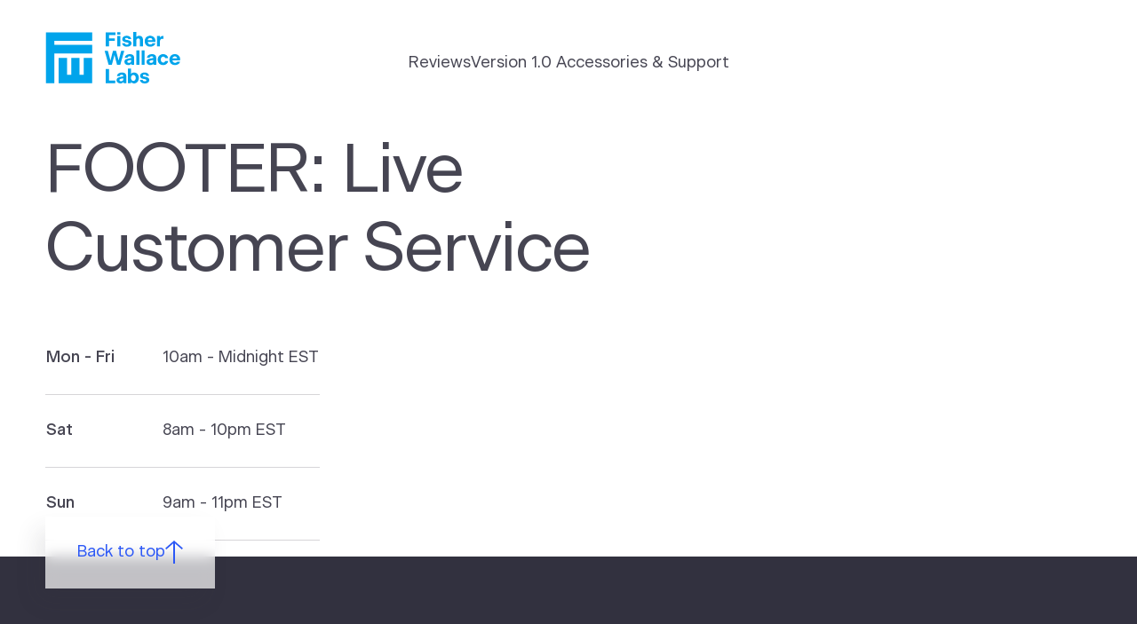

--- FILE ---
content_type: text/html; charset=utf-8
request_url: https://www.fisherwallace.com/pages/footer-live-customer-service
body_size: 31825
content:
<!doctype html>
<html class="no-js" lang="en">
  <head>
  
	<!-- PANDECTES-GDPR: DO NOT MODIFY AUTO GENERATED CODE BELOW -->
<script id="pandectes-rules">
   
   window.PandectesSettings = {"store":{"plan":"basic","theme":"fw-shopify-theme/main","primaryLocale":"en","adminMode":false},"tsPublished":1678294816,"declaration":{"showPurpose":false,"showProvider":false,"showDateGenerated":true},"language":{"languageMode":"Single","fallbackLanguage":"en","languageDetection":"browser","languagesSupported":[]},"texts":{"managed":{"headerText":{"en":"We respect your privacy"},"consentText":{"en":"This website uses cookies to ensure you get the best experience."},"dismissButtonText":{"en":"Ok"},"linkText":{"en":"Learn more"},"imprintText":{"en":"Imprint"},"preferencesButtonText":{"en":"Preferences"},"allowButtonText":{"en":"Accept"},"denyButtonText":{"en":"Decline"},"leaveSiteButtonText":{"en":"Leave this site"},"cookiePolicyText":{"en":"Cookie policy"},"preferencesPopupTitleText":{"en":"Manage consent preferences"},"preferencesPopupIntroText":{"en":"We use cookies to optimize website functionality, analyze the performance, and provide personalized experience to you. Some cookies are essential to make the website operate and function correctly. Those cookies cannot be disabled. In this window you can manage your preference of cookies."},"preferencesPopupCloseButtonText":{"en":"Close"},"preferencesPopupAcceptAllButtonText":{"en":"Accept all"},"preferencesPopupRejectAllButtonText":{"en":"Reject all"},"preferencesPopupSaveButtonText":{"en":"Save preferences"},"accessSectionTitleText":{"en":"Data portability"},"accessSectionParagraphText":{"en":"You have the right to request access to your data at any time."},"rectificationSectionTitleText":{"en":"Data Rectification"},"rectificationSectionParagraphText":{"en":"You have the right to request your data to be updated whenever you think it is appropriate."},"erasureSectionTitleText":{"en":"Right to be forgotten"},"erasureSectionParagraphText":{"en":"You have the right to ask all your data to be erased. After that, you will no longer be able to access your account."}},"categories":{"strictlyNecessaryCookiesTitleText":{"en":"Strictly necessary cookies"},"functionalityCookiesTitleText":{"en":"Functional cookies"},"performanceCookiesTitleText":{"en":"Performance cookies"},"targetingCookiesTitleText":{"en":"Targeting cookies"},"unclassifiedCookiesTitleText":{"en":"Unclassified cookies"},"strictlyNecessaryCookiesDescriptionText":{"en":"These cookies are essential in order to enable you to move around the website and use its features, such as accessing secure areas of the website. The website cannot function properly without these cookies."},"functionalityCookiesDescriptionText":{"en":"These cookies enable the site to provide enhanced functionality and personalisation. They may be set by us or by third party providers whose services we have added to our pages. If you do not allow these cookies then some or all of these services may not function properly."},"performanceCookiesDescriptionText":{"en":"These cookies enable us to monitor and improve the performance of our website. For example, they allow us to count visits, identify traffic sources and see which parts of the site are most popular."},"targetingCookiesDescriptionText":{"en":"These cookies may be set through our site by our advertising partners. They may be used by those companies to build a profile of your interests and show you relevant adverts on other sites.    They do not store directly personal information, but are based on uniquely identifying your browser and internet device. If you do not allow these cookies, you will experience less targeted advertising."},"unclassifiedCookiesDescriptionText":{"en":"Unclassified cookies are cookies that we are in the process of classifying, together with the providers of individual cookies."}},"auto":{"declName":{"en":"Name"},"declPath":{"en":"Path"},"declType":{"en":"Type"},"declDomain":{"en":"Domain"},"declPurpose":{"en":"Purpose"},"declProvider":{"en":"Provider"},"declRetention":{"en":"Retention"},"declFirstParty":{"en":"First-party"},"declThirdParty":{"en":"Third-party"},"cookiesDetailsText":{"en":"Cookies details"},"preferencesPopupAlwaysAllowedText":{"en":"Always allowed"},"submitButton":{"en":"Submit"},"submittingButton":{"en":"Submitting..."},"cancelButton":{"en":"Cancel"},"guestsSupportInfoText":{"en":"Please login with your customer account to further proceed."},"guestsSupportEmailPlaceholder":{"en":"E-mail address"},"guestsSupportEmailValidationError":{"en":"Email is not valid"},"guestsSupportEmailSuccessTitle":{"en":"Thank you for your request"},"guestsSupportEmailFailureTitle":{"en":"A problem occurred"},"guestsSupportEmailSuccessMessage":{"en":"If you are registered as a customer of this store, you will soon receive an email with instructions on how to proceed."},"guestsSupportEmailFailureMessage":{"en":"Your request was not submitted. Please try again and if problem persists, contact store owner for assistance."},"confirmationSuccessTitle":{"en":"Your request is verified"},"confirmationFailureTitle":{"en":"A problem occurred"},"confirmationSuccessMessage":{"en":"We will soon get back to you as to your request."},"confirmationFailureMessage":{"en":"Your request was not verified. Please try again and if problem persists, contact store owner for assistance"},"consentSectionTitleText":{"en":"Your cookie consent"},"consentSectionNoConsentText":{"en":"You have not consented to the cookies policy of this website."},"consentSectionConsentedText":{"en":"You consented to the cookies policy of this website on"},"consentStatus":{"en":"Consent preference"},"consentDate":{"en":"Consent date"},"consentId":{"en":"Consent ID"},"consentSectionChangeConsentActionText":{"en":"Change consent preference"},"accessSectionGDPRRequestsActionText":{"en":"Data subject requests"},"accessSectionAccountInfoActionText":{"en":"Personal data"},"accessSectionOrdersRecordsActionText":{"en":"Orders"},"accessSectionDownloadReportActionText":{"en":"Request export"},"rectificationCommentPlaceholder":{"en":"Describe what you want to be updated"},"rectificationCommentValidationError":{"en":"Comment is required"},"rectificationSectionEditAccountActionText":{"en":"Request an update"},"erasureSectionRequestDeletionActionText":{"en":"Request personal data deletion"}}},"library":{"previewMode":false,"fadeInTimeout":0,"defaultBlocked":7,"showLink":true,"showImprintLink":false,"enabled":true,"cookie":{"name":"_pandectes_gdpr","expiryDays":365,"secure":true},"dismissOnScroll":false,"dismissOnWindowClick":false,"dismissOnTimeout":false,"palette":{"popup":{"background":"#FFFFFF","backgroundForCalculations":{"a":1,"b":255,"g":255,"r":255},"text":"#000000"},"button":{"background":"transparent","backgroundForCalculations":{"a":1,"b":255,"g":255,"r":255},"text":"#000000","textForCalculation":{"a":1,"b":0,"g":0,"r":0},"border":"#000000"}},"content":{"href":"https://fisherwallace.myshopify.com/policies/privacy-policy","imprintHref":"/","close":"&#10005;","target":"","logo":"<img class=\"cc-banner-logo\" height=\"40\" width=\"40\" src=\"https://cdn.shopify.com/s/files/1/0315/7737/t/13/assets/pandectes-logo.png?v=1678293230\" alt=\"Fisher Wallace\" />"},"window":"<div role=\"dialog\" aria-live=\"polite\" aria-label=\"cookieconsent\" aria-describedby=\"cookieconsent:desc\" id=\"pandectes-banner\" class=\"cc-window-wrapper cc-bottom-left-wrapper\"><div class=\"pd-cookie-banner-window cc-window {{classes}}\"><!--googleoff: all-->{{children}}<!--googleon: all--></div></div>","compliance":{"opt-both":"<div class=\"cc-compliance cc-highlight\">{{deny}}{{allow}}</div>"},"type":"opt-both","layouts":{"basic":"{{logo}}{{messagelink}}{{compliance}}{{close}}"},"position":"bottom-left","theme":"wired","revokable":true,"animateRevokable":false,"revokableReset":false,"revokableLogoUrl":"https://cdn.shopify.com/s/files/1/0315/7737/t/13/assets/pandectes-reopen-logo.png?v=1678293230","revokablePlacement":"bottom-left","revokableMarginHorizontal":15,"revokableMarginVertical":15,"static":false,"autoAttach":true,"hasTransition":true,"blacklistPage":[""]},"geolocation":{"brOnly":false,"caOnly":false,"euOnly":false,"jpOnly":false,"thOnly":false,"canadaOnly":false,"globalVisibility":true},"dsr":{"guestsSupport":false,"accessSectionDownloadReportAuto":false},"banner":{"resetTs":1678294527,"extraCss":"        .cc-banner-logo {max-width: 24em!important;}    @media(min-width: 768px) {.cc-window.cc-floating{max-width: 24em!important;width: 24em!important;}}    .cc-message, .cc-header, .cc-logo {text-align: left}    .cc-window-wrapper{z-index: 2147483647;}    .cc-window{z-index: 2147483647;font-family: inherit;}    .cc-header{font-family: inherit;}    .pd-cp-ui{font-family: inherit; background-color: #FFFFFF;color:#000000;}    .pd-cp-btn{}    input + .pd-cp-preferences-slider{background-color: rgba(0, 0, 0, 0.3)}    .pd-cp-scrolling-section::-webkit-scrollbar{background-color: rgba(0, 0, 0, 0.3)}    input:checked + .pd-cp-preferences-slider{background-color: rgba(0, 0, 0, 1)}    .pd-cp-scrolling-section::-webkit-scrollbar-thumb {background-color: rgba(0, 0, 0, 1)}    .pd-cp-ui-close{color:#000000;}    .pd-cp-preferences-slider:before{background-color: #FFFFFF}    .pd-cp-title:before {border-color: #000000!important}    .pd-cp-preferences-slider{background-color:#000000}    .pd-cp-toggle{color:#000000!important}    @media(max-width:699px) {.pd-cp-ui-close-top svg {fill: #000000}}    .pd-cp-toggle:hover,.pd-cp-toggle:visited,.pd-cp-toggle:active{color:#000000!important}    .pd-cookie-banner-window {box-shadow: 0 0 18px rgb(0 0 0 / 20%);}  ","customJavascript":null,"showPoweredBy":false,"isActive":true,"implicitSavePreferences":false,"cookieIcon":false,"blockBots":false,"showCookiesDetails":true,"cookiesBlockedByDefault":"7","hasTransition":true,"blockingPage":false,"showOnlyLandingPage":false,"leaveSiteUrl":"https://www.google.com","linkRespectStoreLang":false},"cookies":{"0":[{"name":"secure_customer_sig","domain":"www.fisherwallace.com","path":"/","provider":"Shopify","firstParty":true,"retention":"1 year(s)","purpose":{"en":"Used in connection with customer login."}},{"name":"localization","domain":"www.fisherwallace.com","path":"/","provider":"Shopify","firstParty":true,"retention":"1 year(s)","purpose":{"en":"Shopify store localization"}},{"name":"cart_currency","domain":"www.fisherwallace.com","path":"/","provider":"Shopify","firstParty":true,"retention":"14 day(s)","purpose":{"en":"Used in connection with shopping cart."}},{"name":"keep_alive","domain":"www.fisherwallace.com","path":"/","provider":"Shopify","firstParty":true,"retention":"30 minute(s)","purpose":{"en":"Used in connection with buyer localization."}},{"name":"cart_sig","domain":"www.fisherwallace.com","path":"/","provider":"Shopify","firstParty":true,"retention":"14 day(s)","purpose":{"en":"Used in connection with checkout."}},{"name":"_cmp_a","domain":".fisherwallace.com","path":"/","provider":"Shopify","firstParty":true,"retention":"24 hour(s)","purpose":{"en":"Used for managing customer privacy settings."}},{"name":"_tracking_consent","domain":".fisherwallace.com","path":"/","provider":"Shopify","firstParty":true,"retention":"1 year(s)","purpose":{"en":"Tracking preferences."}},{"name":"_secure_session_id","domain":"www.fisherwallace.com","path":"/","provider":"Shopify","firstParty":true,"retention":"24 hour(s)","purpose":{"en":"Used in connection with navigation through a storefront."}}],"1":[],"2":[{"name":"_orig_referrer","domain":".fisherwallace.com","path":"/","provider":"Shopify","firstParty":true,"retention":"14 day(s)","purpose":{"en":"Tracks landing pages."}},{"name":"_landing_page","domain":".fisherwallace.com","path":"/","provider":"Shopify","firstParty":true,"retention":"14 day(s)","purpose":{"en":"Tracks landing pages."}},{"name":"_s","domain":".fisherwallace.com","path":"/","provider":"Shopify","firstParty":true,"retention":"30 minute(s)","purpose":{"en":"Shopify analytics."}},{"name":"_shopify_y","domain":".fisherwallace.com","path":"/","provider":"Shopify","firstParty":true,"retention":"1 year(s)","purpose":{"en":"Shopify analytics."}},{"name":"_y","domain":".fisherwallace.com","path":"/","provider":"Shopify","firstParty":true,"retention":"1 year(s)","purpose":{"en":"Shopify analytics."}},{"name":"_shopify_s","domain":".fisherwallace.com","path":"/","provider":"Shopify","firstParty":true,"retention":"30 minute(s)","purpose":{"en":"Shopify analytics."}},{"name":"_shopify_sa_t","domain":".fisherwallace.com","path":"/","provider":"Shopify","firstParty":true,"retention":"30 minute(s)","purpose":{"en":"Shopify analytics relating to marketing & referrals."}},{"name":"_shopify_sa_p","domain":".fisherwallace.com","path":"/","provider":"Shopify","firstParty":true,"retention":"30 minute(s)","purpose":{"en":"Shopify analytics relating to marketing & referrals."}},{"name":"_ga_R9ZCGVQ38J","domain":".fisherwallace.com","path":"/","provider":"Google","firstParty":true,"retention":"1 year(s)","purpose":{"en":"Cookie is set by Google Analytics with unknown functionality"}},{"name":"_ga","domain":".fisherwallace.com","path":"/","provider":"Google","firstParty":true,"retention":"1 year(s)","purpose":{"en":"Cookie is set by Google Analytics with unknown functionality"}}],"4":[{"name":"_gcl_au","domain":".fisherwallace.com","path":"/","provider":"Google","firstParty":true,"retention":"90 day(s)","purpose":{"en":"Cookie is placed by Google Tag Manager to track conversions."}},{"name":"_fbp","domain":".fisherwallace.com","path":"/","provider":"Facebook","firstParty":true,"retention":"90 day(s)","purpose":{"en":"Cookie is placed by Facebook to track visits across websites."}},{"name":"test_cookie","domain":".doubleclick.net","path":"/","provider":"Google","firstParty":true,"retention":"15 minute(s)","purpose":{"en":"To measure the visitors’ actions after they click through from an advert. Expires after each visit."}},{"name":"_uetsid","domain":".fisherwallace.com","path":"/","provider":"Bing","firstParty":true,"retention":"24 hour(s)","purpose":{"en":"This cookie is used by Bing to determine what ads should be shown that may be relevant to the end user perusing the site."}},{"name":"_uetvid","domain":".fisherwallace.com","path":"/","provider":"Bing","firstParty":true,"retention":"1 year(s)","purpose":{"en":"Used to track visitors on multiple websites, in order to present relevant advertisement based on the visitor's preferences."}},{"name":"MUID","domain":".bing.com","path":"/","provider":"Microsoft","firstParty":true,"retention":"1 year(s)","purpose":{"en":"Cookie is placed by Microsoft to track visits across websites."}},{"name":"IDE","domain":".doubleclick.net","path":"/","provider":"Google","firstParty":true,"retention":"1 year(s)","purpose":{"en":"To measure the visitors’ actions after they click through from an advert. Expires after 1 year."}}],"8":[{"name":"wcsid","domain":"www.fisherwallace.com","path":"/","provider":"Unknown","firstParty":true,"retention":"Session","purpose":{"en":""}},{"name":"hblid","domain":"www.fisherwallace.com","path":"/","provider":"Unknown","firstParty":true,"retention":"1 year(s)","purpose":{"en":""}},{"name":"_oklv","domain":"www.fisherwallace.com","path":"/","provider":"Unknown","firstParty":true,"retention":"Session","purpose":{"en":""}},{"name":"TiPMix","domain":".api.lightboxcdn.com","path":"/","provider":"Unknown","firstParty":true,"retention":"60 minute(s)","purpose":{"en":""}},{"name":"x-ms-routing-name","domain":".api.lightboxcdn.com","path":"/","provider":"Unknown","firstParty":true,"retention":"60 minute(s)","purpose":{"en":""}},{"name":"_okdetect","domain":"www.fisherwallace.com","path":"/","provider":"Unknown","firstParty":true,"retention":"Session","purpose":{"en":""}},{"name":"olfsk","domain":"www.fisherwallace.com","path":"/","provider":"Unknown","firstParty":true,"retention":"1 year(s)","purpose":{"en":""}},{"name":"_ok","domain":"www.fisherwallace.com","path":"/","provider":"Unknown","firstParty":true,"retention":"Session","purpose":{"en":""}},{"name":"_okbk","domain":"www.fisherwallace.com","path":"/","provider":"Unknown","firstParty":true,"retention":"Session","purpose":{"en":""}},{"name":"MR","domain":".bat.bing.com","path":"/","provider":"Unknown","firstParty":true,"retention":"7 day(s)","purpose":{"en":""}},{"name":"xdibx","domain":".fisherwallace.com","path":"/","provider":"Unknown","firstParty":true,"retention":"1 year(s)","purpose":{"en":""}}]},"blocker":{"isActive":false,"googleConsentMode":{"id":"","analyticsId":"","isActive":false,"adStorageCategory":4,"analyticsStorageCategory":2,"personalizationStorageCategory":1,"functionalityStorageCategory":1,"customEvent":true,"securityStorageCategory":0,"redactData":true,"urlPassthrough":false},"facebookPixel":{"id":"","isActive":false,"ldu":false},"rakuten":{"isActive":false,"cmp":false,"ccpa":false},"gpcIsActive":false,"defaultBlocked":7,"patterns":{"whiteList":[],"blackList":{"1":[],"2":[],"4":[],"8":[]},"iframesWhiteList":[],"iframesBlackList":{"1":[],"2":[],"4":[],"8":[]},"beaconsWhiteList":[],"beaconsBlackList":{"1":[],"2":[],"4":[],"8":[]}}}}
   
   !function(){"use strict";window.PandectesRules=window.PandectesRules||{},window.PandectesRules.manualBlacklist={1:[],2:[],4:[]},window.PandectesRules.blacklistedIFrames={1:[],2:[],4:[]},window.PandectesRules.blacklistedCss={1:[],2:[],4:[]},window.PandectesRules.blacklistedBeacons={1:[],2:[],4:[]};var e="javascript/blocked",t="_pandectes_gdpr";function r(e){return new RegExp(e.replace(/[/\\.+?$()]/g,"\\$&").replace("*","(.*)"))}var n=function(e){try{return JSON.parse(e)}catch(e){return!1}},a=function(e){var t=arguments.length>1&&void 0!==arguments[1]?arguments[1]:"log",r=new URLSearchParams(window.location.search);r.get("rules_debug")&&console[t]("PandectesRules: ".concat(e))};function s(e,t){var r=Object.keys(e);if(Object.getOwnPropertySymbols){var n=Object.getOwnPropertySymbols(e);t&&(n=n.filter((function(t){return Object.getOwnPropertyDescriptor(e,t).enumerable}))),r.push.apply(r,n)}return r}function i(e){for(var t=1;t<arguments.length;t++){var r=null!=arguments[t]?arguments[t]:{};t%2?s(Object(r),!0).forEach((function(t){o(e,t,r[t])})):Object.getOwnPropertyDescriptors?Object.defineProperties(e,Object.getOwnPropertyDescriptors(r)):s(Object(r)).forEach((function(t){Object.defineProperty(e,t,Object.getOwnPropertyDescriptor(r,t))}))}return e}function o(e,t,r){return t in e?Object.defineProperty(e,t,{value:r,enumerable:!0,configurable:!0,writable:!0}):e[t]=r,e}function c(e,t){return function(e){if(Array.isArray(e))return e}(e)||function(e,t){var r=null==e?null:"undefined"!=typeof Symbol&&e[Symbol.iterator]||e["@@iterator"];if(null==r)return;var n,a,s=[],i=!0,o=!1;try{for(r=r.call(e);!(i=(n=r.next()).done)&&(s.push(n.value),!t||s.length!==t);i=!0);}catch(e){o=!0,a=e}finally{try{i||null==r.return||r.return()}finally{if(o)throw a}}return s}(e,t)||u(e,t)||function(){throw new TypeError("Invalid attempt to destructure non-iterable instance.\nIn order to be iterable, non-array objects must have a [Symbol.iterator]() method.")}()}function l(e){return function(e){if(Array.isArray(e))return d(e)}(e)||function(e){if("undefined"!=typeof Symbol&&null!=e[Symbol.iterator]||null!=e["@@iterator"])return Array.from(e)}(e)||u(e)||function(){throw new TypeError("Invalid attempt to spread non-iterable instance.\nIn order to be iterable, non-array objects must have a [Symbol.iterator]() method.")}()}function u(e,t){if(e){if("string"==typeof e)return d(e,t);var r=Object.prototype.toString.call(e).slice(8,-1);return"Object"===r&&e.constructor&&(r=e.constructor.name),"Map"===r||"Set"===r?Array.from(e):"Arguments"===r||/^(?:Ui|I)nt(?:8|16|32)(?:Clamped)?Array$/.test(r)?d(e,t):void 0}}function d(e,t){(null==t||t>e.length)&&(t=e.length);for(var r=0,n=new Array(t);r<t;r++)n[r]=e[r];return n}var f="Pandectes"===window.navigator.userAgent;a("userAgent -> ".concat(window.navigator.userAgent.substring(0,50)));var p=function(){var e,r=arguments.length>0&&void 0!==arguments[0]?arguments[0]:t,a="; "+document.cookie,s=a.split("; "+r+"=");if(s.length<2)e={};else{var i=s.pop(),o=i.split(";");e=window.atob(o.shift())}var c=n(e);return!1!==c?c:e}(),g=window.PandectesSettings,h=g.banner.isActive,y=g.blocker.defaultBlocked,b=p&&null!==p.preferences&&void 0!==p.preferences?p.preferences:null,v=h?null===b?y:b:0,m={1:0==(1&v),2:0==(2&v),4:0==(4&v)},w=window.PandectesSettings.blocker.patterns,k=w.blackList,L=w.whiteList,P=w.iframesBlackList,C=w.iframesWhiteList,A=w.beaconsBlackList,S=w.beaconsWhiteList,_={blackList:[],whiteList:[],iframesBlackList:{1:[],2:[],4:[],8:[]},iframesWhiteList:[],beaconsBlackList:{1:[],2:[],4:[],8:[]},beaconsWhiteList:[]};[1,2,4].map((function(e){var t;m[e]||((t=_.blackList).push.apply(t,l(k[e].length?k[e].map(r):[])),_.iframesBlackList[e]=P[e].length?P[e].map(r):[],_.beaconsBlackList[e]=A[e].length?A[e].map(r):[])})),_.whiteList=L.length?L.map(r):[],_.iframesWhiteList=C.length?C.map(r):[],_.beaconsWhiteList=S.length?S.map(r):[];var B={scripts:[],iframes:{1:[],2:[],4:[]},beacons:{1:[],2:[],4:[]},css:{1:[],2:[],4:[]}},E=function(t,r){return t&&(!r||r!==e)&&(!_.blackList||_.blackList.some((function(e){return e.test(t)})))&&(!_.whiteList||_.whiteList.every((function(e){return!e.test(t)})))},O=function(e){var t=e.getAttribute("src");return _.blackList&&_.blackList.every((function(e){return!e.test(t)}))||_.whiteList&&_.whiteList.some((function(e){return e.test(t)}))},I=function(e,t){var r=_.iframesBlackList[t],n=_.iframesWhiteList;return e&&(!r||r.some((function(t){return t.test(e)})))&&(!n||n.every((function(t){return!t.test(e)})))},R=function(e,t){var r=_.beaconsBlackList[t],n=_.beaconsWhiteList;return e&&(!r||r.some((function(t){return t.test(e)})))&&(!n||n.every((function(t){return!t.test(e)})))},j=new MutationObserver((function(e){for(var t=0;t<e.length;t++)for(var r=e[t].addedNodes,n=0;n<r.length;n++){var a=r[n],s=a.dataset&&a.dataset.cookiecategory;if(1===a.nodeType&&"LINK"===a.tagName){var i=a.dataset&&a.dataset.href;if(i&&s)switch(s){case"functionality":case"C0001":B.css[1].push(i);break;case"performance":case"C0002":B.css[2].push(i);break;case"targeting":case"C0003":B.css[4].push(i)}}}})),x=new MutationObserver((function(t){for(var r=0;r<t.length;r++)for(var n=t[r].addedNodes,a=function(t){var r=n[t],a=r.src||r.dataset&&r.dataset.src,s=r.dataset&&r.dataset.cookiecategory;if(1===r.nodeType&&"IFRAME"===r.tagName){if(a){var i=!1;I(a,1)||"functionality"===s||"C0001"===s?(i=!0,B.iframes[1].push(a)):I(a,2)||"performance"===s||"C0002"===s?(i=!0,B.iframes[2].push(a)):(I(a,4)||"targeting"===s||"C0003"===s)&&(i=!0,B.iframes[4].push(a)),i&&(r.removeAttribute("src"),r.setAttribute("data-src",a))}}else if(1===r.nodeType&&"IMG"===r.tagName){if(a){var o=!1;R(a,1)?(o=!0,B.beacons[1].push(a)):R(a,2)?(o=!0,B.beacons[2].push(a)):R(a,4)&&(o=!0,B.beacons[4].push(a)),o&&(r.removeAttribute("src"),r.setAttribute("data-src",a))}}else if(1===r.nodeType&&"LINK"===r.tagName){var c=r.dataset&&r.dataset.href;if(c&&s)switch(s){case"functionality":case"C0001":B.css[1].push(c);break;case"performance":case"C0002":B.css[2].push(c);break;case"targeting":case"C0003":B.css[4].push(c)}}else if(1===r.nodeType&&"SCRIPT"===r.tagName){var l=r.type,u=!1;if(E(a,l))u=!0;else if(a&&s)switch(s){case"functionality":case"C0001":u=!0,window.PandectesRules.manualBlacklist[1].push(a);break;case"performance":case"C0002":u=!0,window.PandectesRules.manualBlacklist[2].push(a);break;case"targeting":case"C0003":u=!0,window.PandectesRules.manualBlacklist[4].push(a)}if(u){B.scripts.push([r,l]),r.type=e;r.addEventListener("beforescriptexecute",(function t(n){r.getAttribute("type")===e&&n.preventDefault(),r.removeEventListener("beforescriptexecute",t)})),r.parentElement&&r.parentElement.removeChild(r)}}},s=0;s<n.length;s++)a(s)})),T=document.createElement,N={src:Object.getOwnPropertyDescriptor(HTMLScriptElement.prototype,"src"),type:Object.getOwnPropertyDescriptor(HTMLScriptElement.prototype,"type")};window.PandectesRules.unblockCss=function(e){var t=B.css[e]||[];t.length&&a("Unblocking CSS for ".concat(e)),t.forEach((function(e){var t=document.querySelector('link[data-href^="'.concat(e,'"]'));t.removeAttribute("data-href"),t.href=e})),B.css[e]=[]},window.PandectesRules.unblockIFrames=function(e){var t=B.iframes[e]||[];t.length&&a("Unblocking IFrames for ".concat(e)),_.iframesBlackList[e]=[],t.forEach((function(e){var t=document.querySelector('iframe[data-src^="'.concat(e,'"]'));t.removeAttribute("data-src"),t.src=e})),B.iframes[e]=[]},window.PandectesRules.unblockBeacons=function(e){var t=B.beacons[e]||[];t.length&&a("Unblocking Beacons for ".concat(e)),_.beaconsBlackList[e]=[],t.forEach((function(e){var t=document.querySelector('img[data-src^="'.concat(e,'"]'));t.removeAttribute("data-src"),t.src=e})),B.beacons[e]=[]},window.PandectesRules.unblock=function(t){t.length<1?(_.blackList=[],_.whiteList=[],_.iframesBlackList=[],_.iframesWhiteList=[]):(_.blackList&&(_.blackList=_.blackList.filter((function(e){return t.every((function(t){return"string"==typeof t?!e.test(t):t instanceof RegExp?e.toString()!==t.toString():void 0}))}))),_.whiteList&&(_.whiteList=[].concat(l(_.whiteList),l(t.map((function(e){if("string"==typeof e){var t=".*"+r(e)+".*";if(_.whiteList.every((function(e){return e.toString()!==t.toString()})))return new RegExp(t)}else if(e instanceof RegExp&&_.whiteList.every((function(t){return t.toString()!==e.toString()})))return e;return null})).filter(Boolean)))));for(var n=document.querySelectorAll('script[type="'.concat(e,'"]')),s=0;s<n.length;s++){var i=n[s];O(i)&&(B.scripts.push([i,"application/javascript"]),i.parentElement.removeChild(i))}var o=0;l(B.scripts).forEach((function(e,t){var r=c(e,2),n=r[0],a=r[1];if(O(n)){for(var s=document.createElement("script"),i=0;i<n.attributes.length;i++){var l=n.attributes[i];"src"!==l.name&&"type"!==l.name&&s.setAttribute(l.name,n.attributes[i].value)}s.setAttribute("src",n.src),s.setAttribute("type",a||"application/javascript"),document.head.appendChild(s),B.scripts.splice(t-o,1),o++}})),0==_.blackList.length&&0===_.iframesBlackList[1].length&&0===_.iframesBlackList[2].length&&0===_.iframesBlackList[4].length&&0===_.beaconsBlackList[1].length&&0===_.beaconsBlackList[2].length&&0===_.beaconsBlackList[4].length&&(a("Disconnecting observers"),x.disconnect(),j.disconnect())};var D=window.PandectesSettings.blocker,M=setInterval((function(){window.Shopify&&(clearInterval(M),window.Shopify.loadFeatures&&window.Shopify.loadFeatures([{name:"consent-tracking-api",version:"0.1"}],(function(e){if(e)a("CustomerPrivacy API -> failed to load","warning");else if(a("CustomerPrivacy API -> loaded successfully"),(f||(0==(2&v)||0==(4&v)))&&window.Shopify.customerPrivacy.setTrackingConsent(!0,(function(e){e&&e.error?a("CustomerPrivacy API -> failed to allow tracking","error"):a("CustomerPrivacy API (Rules) -> tracking allowed")})),D.gpcIsActive&&"CCPA"===window.Shopify.customerPrivacy.getRegulation()){var t=navigator.globalPrivacyControl;void 0!==t?window.Shopify.customerPrivacy.setCCPAConsent(!t,(function(e){e&&e.error?a("CustomerPrivacy API -> failed to set CCPA consent","error"):a("CustomerPrivacy API (Rules) -> CCPA data sell "+(t?"disallowed":"allowed"))})):a("navigator.globalPrivacyControl is not set")}})))}),10),W=window.PandectesSettings,z=W.banner.isActive,F=W.blocker.googleConsentMode,U=F.isActive,q=F.customEvent,H=F.redactData,$=F.urlPassthrough,G=F.adStorageCategory,K=F.analyticsStorageCategory,J=F.functionalityStorageCategory,Y=F.personalizationStorageCategory,Q=F.securityStorageCategory;function V(){window.dataLayer.push(arguments)}window.dataLayer=window.dataLayer||[];var X,Z,ee={hasInitialized:!1,ads_data_redaction:!1,url_passthrough:!1,storage:{ad_storage:"granted",analytics_storage:"granted",functionality_storage:"granted",personalization_storage:"granted",security_storage:"granted",wait_for_update:500}};if(z&&U){var te=0==(v&G)?"granted":"denied",re=0==(v&K)?"granted":"denied",ne=0==(v&J)?"granted":"denied",ae=0==(v&Y)?"granted":"denied",se=0==(v&Q)?"granted":"denied";ee.hasInitialized=!0,ee.ads_data_redaction="denied"===te&&H,ee.url_passthrough=$,ee.storage.ad_storage=te,ee.storage.analytics_storage=re,ee.storage.functionality_storage=ne,ee.storage.personalization_storage=ae,ee.storage.security_storage=se,ee.ads_data_redaction&&V("set","ads_data_redaction",ee.ads_data_redaction),ee.url_passthrough&&V("set","url_passthrough",ee.url_passthrough),V("consent","default",ee.storage),q&&(Z=7===(X=v)?"deny":0===X?"allow":"mixed",window.dataLayer.push({event:"Pandectes_Consent_Update",pandectes_status:Z,pandectes_categories:{C0000:"allow",C0001:m[1]?"allow":"deny",C0002:m[2]?"allow":"deny",C0003:m[4]?"allow":"deny"}})),a("Google consent mode initialized")}window.PandectesRules.gcm=ee;var ie=window.PandectesSettings,oe=ie.banner.isActive,ce=ie.blocker.isActive;a("Blocker -> "+(ce?"Active":"Inactive")),a("Banner -> "+(oe?"Active":"Inactive")),a("ActualPrefs -> "+v);var le=null===b&&/\/checkouts\//.test(window.location.pathname);0!==v&&!1===f&&ce&&!le?(a("Blocker will execute"),document.createElement=function(){for(var t=arguments.length,r=new Array(t),n=0;n<t;n++)r[n]=arguments[n];if("script"!==r[0].toLowerCase())return T.bind?T.bind(document).apply(void 0,r):T;var a=T.bind(document).apply(void 0,r);try{Object.defineProperties(a,{src:i(i({},N.src),{},{set:function(t){E(t,a.type)&&N.type.set.call(this,e),N.src.set.call(this,t)}}),type:i(i({},N.type),{},{get:function(){var t=N.type.get.call(this);return t===e||E(this.src,t)?null:t},set:function(t){var r=E(a.src,a.type)?e:t;N.type.set.call(this,r)}})}),a.setAttribute=function(t,r){if("type"===t){var n=E(a.src,a.type)?e:r;N.type.set.call(a,n)}else"src"===t?(E(r,a.type)&&N.type.set.call(a,e),N.src.set.call(a,r)):HTMLScriptElement.prototype.setAttribute.call(a,t,r)}}catch(e){console.warn("Yett: unable to prevent script execution for script src ",a.src,".\n",'A likely cause would be because you are using a third-party browser extension that monkey patches the "document.createElement" function.')}return a},x.observe(document.documentElement,{childList:!0,subtree:!0}),j.observe(document.documentElement,{childList:!0,subtree:!0})):a("Blocker will not execute")}();

</script>
  <script async src="https://www.googleoptimize.com/optimize.js?id=OPT-5GXX74Q"></script>
    <meta charset="utf-8">
    <meta name="viewport" content="width=device-width,initial-scale=1">

    <link rel="canonical" href="https://www.fisherwallace.com/pages/footer-live-customer-service">
    <link rel="preconnect" href="https://cdn.shopify.com" crossorigin>
    <link rel="icon" href="//www.fisherwallace.com/cdn/shop/t/13/assets/favicon.svg?v=46220707974501733191650487757" type="image/svg+xml">

    <style>
      @font-face {
        font-display: swap;
        font-family: Beausite;
        font-style: normal;
        font-weight: 400;
        src: url("//www.fisherwallace.com/cdn/shop/t/13/assets/beausite-clear.woff2?v=94773664819483757571650554451") format("woff2");
      }

      @font-face {
        font-display: swap;
        font-family: Beausite;
        font-style: italic;
        font-weight: 400;
        src: url("//www.fisherwallace.com/cdn/shop/t/13/assets/beausite-clearitalic.woff2?v=9492302243209166181650554451") format("woff2");
      }

      @font-face {
        font-display: swap;
        font-family: Beausite;
        font-style: normal;
        font-weight: 500;
        src: url("//www.fisherwallace.com/cdn/shop/t/13/assets/beausite-medium.woff2?v=23649848771560780371650554452") format("woff2");
      }

      @font-face {
        font-display: swap;
        font-family: Beausite;
        font-style: italic;
        font-weight: 500;
        src: url("//www.fisherwallace.com/cdn/shop/t/13/assets/beausite-mediumitalic.woff2?v=37649902830495871321650554452") format("woff2");
      }
    </style>
    <style>#shopify-section-template--14590694195223__16502770081800e101 {padding: 50px 0;}</style>
    <link rel="stylesheet" href="https://use.fontawesome.com/releases/v5.7.1/css/all.css">
    <link href="//www.fisherwallace.com/cdn/shop/t/13/assets/theme.css?v=60210327325875895521693926443" rel="stylesheet" />
    <link href="//www.fisherwallace.com/cdn/shop/t/13/assets/overrides.css?v=154354548627859348721736526378" rel="stylesheet" />
    

    <title>
      FOOTER: Live Customer Service
 &ndash; Fisher Wallace</title>

    
      <meta name="description" content="Mon - Fri 10am - Midnight EST Sat 8am - 10pm EST Sun 9am - 11pm EST">
    

    

<meta property="og:site_name" content="Fisher Wallace">
<meta property="og:url" content="https://www.fisherwallace.com/pages/footer-live-customer-service">
<meta property="og:title" content="FOOTER: Live Customer Service">
<meta property="og:type" content="website">
<meta property="og:description" content="Mon - Fri 10am - Midnight EST Sat 8am - 10pm EST Sun 9am - 11pm EST"><meta property="og:image" content="http://www.fisherwallace.com/cdn/shop/files/woman_oak_pink_ccb3f548-72d0-4eb4-91c4-01ee1370cd11.png?v=1755174785">
  <meta property="og:image:secure_url" content="https://www.fisherwallace.com/cdn/shop/files/woman_oak_pink_ccb3f548-72d0-4eb4-91c4-01ee1370cd11.png?v=1755174785">
  <meta property="og:image:width" content="1200">
  <meta property="og:image:height" content="800"><meta name="twitter:card" content="summary_large_image">
<meta name="twitter:title" content="FOOTER: Live Customer Service">
<meta name="twitter:description" content="Mon - Fri 10am - Midnight EST Sat 8am - 10pm EST Sun 9am - 11pm EST">


    <script>window.performance && window.performance.mark && window.performance.mark('shopify.content_for_header.start');</script><meta id="shopify-digital-wallet" name="shopify-digital-wallet" content="/3157737/digital_wallets/dialog">
<meta name="shopify-checkout-api-token" content="759537b35a00d940baa7274f6e44e2f8">
<meta id="in-context-paypal-metadata" data-shop-id="3157737" data-venmo-supported="true" data-environment="production" data-locale="en_US" data-paypal-v4="true" data-currency="USD">
<script async="async" src="/checkouts/internal/preloads.js?locale=en-US"></script>
<link rel="preconnect" href="https://shop.app" crossorigin="anonymous">
<script async="async" src="https://shop.app/checkouts/internal/preloads.js?locale=en-US&shop_id=3157737" crossorigin="anonymous"></script>
<script id="shopify-features" type="application/json">{"accessToken":"759537b35a00d940baa7274f6e44e2f8","betas":["rich-media-storefront-analytics"],"domain":"www.fisherwallace.com","predictiveSearch":true,"shopId":3157737,"locale":"en"}</script>
<script>var Shopify = Shopify || {};
Shopify.shop = "fisherwallace.myshopify.com";
Shopify.locale = "en";
Shopify.currency = {"active":"USD","rate":"1.0"};
Shopify.country = "US";
Shopify.theme = {"name":"fw-shopify-theme\/main","id":123150827543,"schema_name":"FisherWallace","schema_version":"1.0.0","theme_store_id":null,"role":"main"};
Shopify.theme.handle = "null";
Shopify.theme.style = {"id":null,"handle":null};
Shopify.cdnHost = "www.fisherwallace.com/cdn";
Shopify.routes = Shopify.routes || {};
Shopify.routes.root = "/";</script>
<script type="module">!function(o){(o.Shopify=o.Shopify||{}).modules=!0}(window);</script>
<script>!function(o){function n(){var o=[];function n(){o.push(Array.prototype.slice.apply(arguments))}return n.q=o,n}var t=o.Shopify=o.Shopify||{};t.loadFeatures=n(),t.autoloadFeatures=n()}(window);</script>
<script>
  window.ShopifyPay = window.ShopifyPay || {};
  window.ShopifyPay.apiHost = "shop.app\/pay";
  window.ShopifyPay.redirectState = null;
</script>
<script id="shop-js-analytics" type="application/json">{"pageType":"page"}</script>
<script defer="defer" async type="module" src="//www.fisherwallace.com/cdn/shopifycloud/shop-js/modules/v2/client.init-shop-cart-sync_BApSsMSl.en.esm.js"></script>
<script defer="defer" async type="module" src="//www.fisherwallace.com/cdn/shopifycloud/shop-js/modules/v2/chunk.common_CBoos6YZ.esm.js"></script>
<script type="module">
  await import("//www.fisherwallace.com/cdn/shopifycloud/shop-js/modules/v2/client.init-shop-cart-sync_BApSsMSl.en.esm.js");
await import("//www.fisherwallace.com/cdn/shopifycloud/shop-js/modules/v2/chunk.common_CBoos6YZ.esm.js");

  window.Shopify.SignInWithShop?.initShopCartSync?.({"fedCMEnabled":true,"windoidEnabled":true});

</script>
<script>
  window.Shopify = window.Shopify || {};
  if (!window.Shopify.featureAssets) window.Shopify.featureAssets = {};
  window.Shopify.featureAssets['shop-js'] = {"shop-cart-sync":["modules/v2/client.shop-cart-sync_DJczDl9f.en.esm.js","modules/v2/chunk.common_CBoos6YZ.esm.js"],"init-fed-cm":["modules/v2/client.init-fed-cm_BzwGC0Wi.en.esm.js","modules/v2/chunk.common_CBoos6YZ.esm.js"],"init-windoid":["modules/v2/client.init-windoid_BS26ThXS.en.esm.js","modules/v2/chunk.common_CBoos6YZ.esm.js"],"init-shop-email-lookup-coordinator":["modules/v2/client.init-shop-email-lookup-coordinator_DFwWcvrS.en.esm.js","modules/v2/chunk.common_CBoos6YZ.esm.js"],"shop-cash-offers":["modules/v2/client.shop-cash-offers_DthCPNIO.en.esm.js","modules/v2/chunk.common_CBoos6YZ.esm.js","modules/v2/chunk.modal_Bu1hFZFC.esm.js"],"shop-button":["modules/v2/client.shop-button_D_JX508o.en.esm.js","modules/v2/chunk.common_CBoos6YZ.esm.js"],"shop-toast-manager":["modules/v2/client.shop-toast-manager_tEhgP2F9.en.esm.js","modules/v2/chunk.common_CBoos6YZ.esm.js"],"avatar":["modules/v2/client.avatar_BTnouDA3.en.esm.js"],"pay-button":["modules/v2/client.pay-button_BuNmcIr_.en.esm.js","modules/v2/chunk.common_CBoos6YZ.esm.js"],"init-shop-cart-sync":["modules/v2/client.init-shop-cart-sync_BApSsMSl.en.esm.js","modules/v2/chunk.common_CBoos6YZ.esm.js"],"shop-login-button":["modules/v2/client.shop-login-button_DwLgFT0K.en.esm.js","modules/v2/chunk.common_CBoos6YZ.esm.js","modules/v2/chunk.modal_Bu1hFZFC.esm.js"],"init-customer-accounts-sign-up":["modules/v2/client.init-customer-accounts-sign-up_TlVCiykN.en.esm.js","modules/v2/client.shop-login-button_DwLgFT0K.en.esm.js","modules/v2/chunk.common_CBoos6YZ.esm.js","modules/v2/chunk.modal_Bu1hFZFC.esm.js"],"init-shop-for-new-customer-accounts":["modules/v2/client.init-shop-for-new-customer-accounts_DrjXSI53.en.esm.js","modules/v2/client.shop-login-button_DwLgFT0K.en.esm.js","modules/v2/chunk.common_CBoos6YZ.esm.js","modules/v2/chunk.modal_Bu1hFZFC.esm.js"],"init-customer-accounts":["modules/v2/client.init-customer-accounts_C0Oh2ljF.en.esm.js","modules/v2/client.shop-login-button_DwLgFT0K.en.esm.js","modules/v2/chunk.common_CBoos6YZ.esm.js","modules/v2/chunk.modal_Bu1hFZFC.esm.js"],"shop-follow-button":["modules/v2/client.shop-follow-button_C5D3XtBb.en.esm.js","modules/v2/chunk.common_CBoos6YZ.esm.js","modules/v2/chunk.modal_Bu1hFZFC.esm.js"],"checkout-modal":["modules/v2/client.checkout-modal_8TC_1FUY.en.esm.js","modules/v2/chunk.common_CBoos6YZ.esm.js","modules/v2/chunk.modal_Bu1hFZFC.esm.js"],"lead-capture":["modules/v2/client.lead-capture_D-pmUjp9.en.esm.js","modules/v2/chunk.common_CBoos6YZ.esm.js","modules/v2/chunk.modal_Bu1hFZFC.esm.js"],"shop-login":["modules/v2/client.shop-login_BmtnoEUo.en.esm.js","modules/v2/chunk.common_CBoos6YZ.esm.js","modules/v2/chunk.modal_Bu1hFZFC.esm.js"],"payment-terms":["modules/v2/client.payment-terms_BHOWV7U_.en.esm.js","modules/v2/chunk.common_CBoos6YZ.esm.js","modules/v2/chunk.modal_Bu1hFZFC.esm.js"]};
</script>
<script>(function() {
  var isLoaded = false;
  function asyncLoad() {
    if (isLoaded) return;
    isLoaded = true;
    var urls = ["https:\/\/chimpstatic.com\/mcjs-connected\/js\/users\/e3a2b6548000d3c08dc866500\/5ac569f85c9957483cad3c826.js?shop=fisherwallace.myshopify.com","https:\/\/d1639lhkj5l89m.cloudfront.net\/js\/storefront\/uppromote.js?shop=fisherwallace.myshopify.com","https:\/\/cdn-bundler.nice-team.net\/app\/js\/bundler.js?shop=fisherwallace.myshopify.com","https:\/\/live.bb.eight-cdn.com\/script.js?shop=fisherwallace.myshopify.com","https:\/\/main-app-production.upsellserverapi.com\/build\/external\/services\/session\/index.js?shop=fisherwallace.myshopify.com"];
    for (var i = 0; i < urls.length; i++) {
      var s = document.createElement('script');
      s.type = 'text/javascript';
      s.async = true;
      s.src = urls[i];
      var x = document.getElementsByTagName('script')[0];
      x.parentNode.insertBefore(s, x);
    }
  };
  if(window.attachEvent) {
    window.attachEvent('onload', asyncLoad);
  } else {
    window.addEventListener('load', asyncLoad, false);
  }
})();</script>
<script id="__st">var __st={"a":3157737,"offset":-18000,"reqid":"22650b41-e93d-4677-a36c-268b3cc34af5-1768934979","pageurl":"www.fisherwallace.com\/pages\/footer-live-customer-service","s":"pages-15371537","u":"281ae9f5925d","p":"page","rtyp":"page","rid":15371537};</script>
<script>window.ShopifyPaypalV4VisibilityTracking = true;</script>
<script id="captcha-bootstrap">!function(){'use strict';const t='contact',e='account',n='new_comment',o=[[t,t],['blogs',n],['comments',n],[t,'customer']],c=[[e,'customer_login'],[e,'guest_login'],[e,'recover_customer_password'],[e,'create_customer']],r=t=>t.map((([t,e])=>`form[action*='/${t}']:not([data-nocaptcha='true']) input[name='form_type'][value='${e}']`)).join(','),a=t=>()=>t?[...document.querySelectorAll(t)].map((t=>t.form)):[];function s(){const t=[...o],e=r(t);return a(e)}const i='password',u='form_key',d=['recaptcha-v3-token','g-recaptcha-response','h-captcha-response',i],f=()=>{try{return window.sessionStorage}catch{return}},m='__shopify_v',_=t=>t.elements[u];function p(t,e,n=!1){try{const o=window.sessionStorage,c=JSON.parse(o.getItem(e)),{data:r}=function(t){const{data:e,action:n}=t;return t[m]||n?{data:e,action:n}:{data:t,action:n}}(c);for(const[e,n]of Object.entries(r))t.elements[e]&&(t.elements[e].value=n);n&&o.removeItem(e)}catch(o){console.error('form repopulation failed',{error:o})}}const l='form_type',E='cptcha';function T(t){t.dataset[E]=!0}const w=window,h=w.document,L='Shopify',v='ce_forms',y='captcha';let A=!1;((t,e)=>{const n=(g='f06e6c50-85a8-45c8-87d0-21a2b65856fe',I='https://cdn.shopify.com/shopifycloud/storefront-forms-hcaptcha/ce_storefront_forms_captcha_hcaptcha.v1.5.2.iife.js',D={infoText:'Protected by hCaptcha',privacyText:'Privacy',termsText:'Terms'},(t,e,n)=>{const o=w[L][v],c=o.bindForm;if(c)return c(t,g,e,D).then(n);var r;o.q.push([[t,g,e,D],n]),r=I,A||(h.body.append(Object.assign(h.createElement('script'),{id:'captcha-provider',async:!0,src:r})),A=!0)});var g,I,D;w[L]=w[L]||{},w[L][v]=w[L][v]||{},w[L][v].q=[],w[L][y]=w[L][y]||{},w[L][y].protect=function(t,e){n(t,void 0,e),T(t)},Object.freeze(w[L][y]),function(t,e,n,w,h,L){const[v,y,A,g]=function(t,e,n){const i=e?o:[],u=t?c:[],d=[...i,...u],f=r(d),m=r(i),_=r(d.filter((([t,e])=>n.includes(e))));return[a(f),a(m),a(_),s()]}(w,h,L),I=t=>{const e=t.target;return e instanceof HTMLFormElement?e:e&&e.form},D=t=>v().includes(t);t.addEventListener('submit',(t=>{const e=I(t);if(!e)return;const n=D(e)&&!e.dataset.hcaptchaBound&&!e.dataset.recaptchaBound,o=_(e),c=g().includes(e)&&(!o||!o.value);(n||c)&&t.preventDefault(),c&&!n&&(function(t){try{if(!f())return;!function(t){const e=f();if(!e)return;const n=_(t);if(!n)return;const o=n.value;o&&e.removeItem(o)}(t);const e=Array.from(Array(32),(()=>Math.random().toString(36)[2])).join('');!function(t,e){_(t)||t.append(Object.assign(document.createElement('input'),{type:'hidden',name:u})),t.elements[u].value=e}(t,e),function(t,e){const n=f();if(!n)return;const o=[...t.querySelectorAll(`input[type='${i}']`)].map((({name:t})=>t)),c=[...d,...o],r={};for(const[a,s]of new FormData(t).entries())c.includes(a)||(r[a]=s);n.setItem(e,JSON.stringify({[m]:1,action:t.action,data:r}))}(t,e)}catch(e){console.error('failed to persist form',e)}}(e),e.submit())}));const S=(t,e)=>{t&&!t.dataset[E]&&(n(t,e.some((e=>e===t))),T(t))};for(const o of['focusin','change'])t.addEventListener(o,(t=>{const e=I(t);D(e)&&S(e,y())}));const B=e.get('form_key'),M=e.get(l),P=B&&M;t.addEventListener('DOMContentLoaded',(()=>{const t=y();if(P)for(const e of t)e.elements[l].value===M&&p(e,B);[...new Set([...A(),...v().filter((t=>'true'===t.dataset.shopifyCaptcha))])].forEach((e=>S(e,t)))}))}(h,new URLSearchParams(w.location.search),n,t,e,['guest_login'])})(!0,!0)}();</script>
<script integrity="sha256-4kQ18oKyAcykRKYeNunJcIwy7WH5gtpwJnB7kiuLZ1E=" data-source-attribution="shopify.loadfeatures" defer="defer" src="//www.fisherwallace.com/cdn/shopifycloud/storefront/assets/storefront/load_feature-a0a9edcb.js" crossorigin="anonymous"></script>
<script crossorigin="anonymous" defer="defer" src="//www.fisherwallace.com/cdn/shopifycloud/storefront/assets/shopify_pay/storefront-65b4c6d7.js?v=20250812"></script>
<script data-source-attribution="shopify.dynamic_checkout.dynamic.init">var Shopify=Shopify||{};Shopify.PaymentButton=Shopify.PaymentButton||{isStorefrontPortableWallets:!0,init:function(){window.Shopify.PaymentButton.init=function(){};var t=document.createElement("script");t.src="https://www.fisherwallace.com/cdn/shopifycloud/portable-wallets/latest/portable-wallets.en.js",t.type="module",document.head.appendChild(t)}};
</script>
<script data-source-attribution="shopify.dynamic_checkout.buyer_consent">
  function portableWalletsHideBuyerConsent(e){var t=document.getElementById("shopify-buyer-consent"),n=document.getElementById("shopify-subscription-policy-button");t&&n&&(t.classList.add("hidden"),t.setAttribute("aria-hidden","true"),n.removeEventListener("click",e))}function portableWalletsShowBuyerConsent(e){var t=document.getElementById("shopify-buyer-consent"),n=document.getElementById("shopify-subscription-policy-button");t&&n&&(t.classList.remove("hidden"),t.removeAttribute("aria-hidden"),n.addEventListener("click",e))}window.Shopify?.PaymentButton&&(window.Shopify.PaymentButton.hideBuyerConsent=portableWalletsHideBuyerConsent,window.Shopify.PaymentButton.showBuyerConsent=portableWalletsShowBuyerConsent);
</script>
<script data-source-attribution="shopify.dynamic_checkout.cart.bootstrap">document.addEventListener("DOMContentLoaded",(function(){function t(){return document.querySelector("shopify-accelerated-checkout-cart, shopify-accelerated-checkout")}if(t())Shopify.PaymentButton.init();else{new MutationObserver((function(e,n){t()&&(Shopify.PaymentButton.init(),n.disconnect())})).observe(document.body,{childList:!0,subtree:!0})}}));
</script>
<link id="shopify-accelerated-checkout-styles" rel="stylesheet" media="screen" href="https://www.fisherwallace.com/cdn/shopifycloud/portable-wallets/latest/accelerated-checkout-backwards-compat.css" crossorigin="anonymous">
<style id="shopify-accelerated-checkout-cart">
        #shopify-buyer-consent {
  margin-top: 1em;
  display: inline-block;
  width: 100%;
}

#shopify-buyer-consent.hidden {
  display: none;
}

#shopify-subscription-policy-button {
  background: none;
  border: none;
  padding: 0;
  text-decoration: underline;
  font-size: inherit;
  cursor: pointer;
}

#shopify-subscription-policy-button::before {
  box-shadow: none;
}

      </style>

<script>window.performance && window.performance.mark && window.performance.mark('shopify.content_for_header.end');</script>


  <input
    type="hidden"
    id="appify_rcc"
    value='{"id":618,"shop_id":3157737,"app_status":1,"days":5,"card_position":2,"card_margin":"0px","card_width":"100%","card_radius":"0px","card_padding":"2px 10px","card_shadow":"10px 15px 12px 3px","card_shadow_color":"rgba(112,114,20,0.27)","card_background_color":"#000000","message":"This website uses cookies to ensure you get the best experience on our website","message_text_color":"#FFFFFF","link":0,"link_url":"https:\/\/en.wikipedia.org\/wiki\/HTTP_cookie","link_text":"Learn more","link_text_color":"#FAFF00","link_new_line":0,"accept_button_text":"Accept","accept_button_border_width":"2px","accept_button_radius":"5px","accept_button_padding":"2px 10px","accept_button_background_color":"#ffffff","accept_button_text_color":"#000000","accept_button_border_color":"#FAFF16","accept_button_hover_text_color":"#FFFFFF","accept_button_hover_background_color":"#000000","accept_button_hover_border_color":"#FAFF16","cancel_button":0,"cancel_button_text":"Cancel","cancel_button_border_width":"2px","cancel_button_radius":"5px","cancel_button_padding":"2px 10px","cancel_button_background_color":"#ffffff","cancel_button_text_color":"#000000","cancel_button_border_color":"#FAFF16","cancel_button_hover_text_color":"#FFFFFF","cancel_button_hover_background_color":"#000000","cancel_button_hover_border_color":"#FAFF16","cancel_selection":0,"cancel_days":5,"image":0,"image_id":1,"image_size":"0px","pre_style":0,"themeName":{"theme_id":123150827543,"theme":false}}'
  >

  <!--
    <link rel='stylesheet' type='text/css' href='/apps/appifycc/assets/css/newstyle.min.css?v=3223'></link>

    <script src='/apps/appifycc/assets/js/newrcc.min.js?v=3223' type='text/javascript'></script>
  -->



    

    <script>
      document.documentElement.className = document.documentElement.className.replace('no-js', 'js');
      if (Shopify.designMode) { document.documentElement.classList.add('shopify-design-mode'); }
    </script>
  
    <script defer>

  /**
   * IMPORTANT!
   * Do not edit this file. Any changes made could be overwritten by at
   * any time. If you need assistance, please reach out to us at support@gist-apps.com.
   */

  if (typeof(GIST) == 'undefined') {
    window.GIST = GIST = {};
  }
  if (typeof(GIST.f) == 'undefined') {
    GIST.f = {};
  }

  GIST.f._isEmpty = function(obj){

    for(var prop in obj) {
      if(obj.hasOwnProperty(prop)) {
        return false;
      }
    }

    return JSON.stringify(obj) === JSON.stringify({});

  };

</script>

  	

    <script src="//www.fisherwallace.com/cdn/shop/t/13/assets/details-disclosure.js?v=153497636716254413831662563593" defer="defer"></script>
    <script src="https://ajax.googleapis.com/ajax/libs/jquery/3.6.1/jquery.min.js"></script>
    <script src="//www.fisherwallace.com/cdn/shop/t/13/assets/jquery.countdown.min.js?v=183628871504181764921672673194"></script>

    


<!-- BEGIN app block: shopify://apps/quicky/blocks/quickBanner/3421d53e-fb02-449c-a9ef-daf28f28450a --><!-- BEGIN app snippet: vendors --><script defer src="https://cdn.shopify.com/extensions/019ba22d-bc00-7cab-ba6b-d16d0d4e0ee3/starter-kit-125/assets/vendors.js"></script>
<!-- END app snippet -->
<link rel="preconnect" href="https://static.devit.software" crossorigin>
<script>
  (() => {
    const url = new URL("https://cdn.shopify.com/extensions/019ba22d-bc00-7cab-ba6b-d16d0d4e0ee3/starter-kit-125/assets/@");
    window.qb_public_path = `${url.origin}${url.pathname.replace('@', '')}`
  })()
</script>

<script>
  const __globalAbTest = `{}`;
</script>
<div id="qb-extension-root">
  
  

  
  
  

  
  
</div>
<!-- END app block --><link href="https://monorail-edge.shopifysvc.com" rel="dns-prefetch">
<script>(function(){if ("sendBeacon" in navigator && "performance" in window) {try {var session_token_from_headers = performance.getEntriesByType('navigation')[0].serverTiming.find(x => x.name == '_s').description;} catch {var session_token_from_headers = undefined;}var session_cookie_matches = document.cookie.match(/_shopify_s=([^;]*)/);var session_token_from_cookie = session_cookie_matches && session_cookie_matches.length === 2 ? session_cookie_matches[1] : "";var session_token = session_token_from_headers || session_token_from_cookie || "";function handle_abandonment_event(e) {var entries = performance.getEntries().filter(function(entry) {return /monorail-edge.shopifysvc.com/.test(entry.name);});if (!window.abandonment_tracked && entries.length === 0) {window.abandonment_tracked = true;var currentMs = Date.now();var navigation_start = performance.timing.navigationStart;var payload = {shop_id: 3157737,url: window.location.href,navigation_start,duration: currentMs - navigation_start,session_token,page_type: "page"};window.navigator.sendBeacon("https://monorail-edge.shopifysvc.com/v1/produce", JSON.stringify({schema_id: "online_store_buyer_site_abandonment/1.1",payload: payload,metadata: {event_created_at_ms: currentMs,event_sent_at_ms: currentMs}}));}}window.addEventListener('pagehide', handle_abandonment_event);}}());</script>
<script id="web-pixels-manager-setup">(function e(e,d,r,n,o){if(void 0===o&&(o={}),!Boolean(null===(a=null===(i=window.Shopify)||void 0===i?void 0:i.analytics)||void 0===a?void 0:a.replayQueue)){var i,a;window.Shopify=window.Shopify||{};var t=window.Shopify;t.analytics=t.analytics||{};var s=t.analytics;s.replayQueue=[],s.publish=function(e,d,r){return s.replayQueue.push([e,d,r]),!0};try{self.performance.mark("wpm:start")}catch(e){}var l=function(){var e={modern:/Edge?\/(1{2}[4-9]|1[2-9]\d|[2-9]\d{2}|\d{4,})\.\d+(\.\d+|)|Firefox\/(1{2}[4-9]|1[2-9]\d|[2-9]\d{2}|\d{4,})\.\d+(\.\d+|)|Chrom(ium|e)\/(9{2}|\d{3,})\.\d+(\.\d+|)|(Maci|X1{2}).+ Version\/(15\.\d+|(1[6-9]|[2-9]\d|\d{3,})\.\d+)([,.]\d+|)( \(\w+\)|)( Mobile\/\w+|) Safari\/|Chrome.+OPR\/(9{2}|\d{3,})\.\d+\.\d+|(CPU[ +]OS|iPhone[ +]OS|CPU[ +]iPhone|CPU IPhone OS|CPU iPad OS)[ +]+(15[._]\d+|(1[6-9]|[2-9]\d|\d{3,})[._]\d+)([._]\d+|)|Android:?[ /-](13[3-9]|1[4-9]\d|[2-9]\d{2}|\d{4,})(\.\d+|)(\.\d+|)|Android.+Firefox\/(13[5-9]|1[4-9]\d|[2-9]\d{2}|\d{4,})\.\d+(\.\d+|)|Android.+Chrom(ium|e)\/(13[3-9]|1[4-9]\d|[2-9]\d{2}|\d{4,})\.\d+(\.\d+|)|SamsungBrowser\/([2-9]\d|\d{3,})\.\d+/,legacy:/Edge?\/(1[6-9]|[2-9]\d|\d{3,})\.\d+(\.\d+|)|Firefox\/(5[4-9]|[6-9]\d|\d{3,})\.\d+(\.\d+|)|Chrom(ium|e)\/(5[1-9]|[6-9]\d|\d{3,})\.\d+(\.\d+|)([\d.]+$|.*Safari\/(?![\d.]+ Edge\/[\d.]+$))|(Maci|X1{2}).+ Version\/(10\.\d+|(1[1-9]|[2-9]\d|\d{3,})\.\d+)([,.]\d+|)( \(\w+\)|)( Mobile\/\w+|) Safari\/|Chrome.+OPR\/(3[89]|[4-9]\d|\d{3,})\.\d+\.\d+|(CPU[ +]OS|iPhone[ +]OS|CPU[ +]iPhone|CPU IPhone OS|CPU iPad OS)[ +]+(10[._]\d+|(1[1-9]|[2-9]\d|\d{3,})[._]\d+)([._]\d+|)|Android:?[ /-](13[3-9]|1[4-9]\d|[2-9]\d{2}|\d{4,})(\.\d+|)(\.\d+|)|Mobile Safari.+OPR\/([89]\d|\d{3,})\.\d+\.\d+|Android.+Firefox\/(13[5-9]|1[4-9]\d|[2-9]\d{2}|\d{4,})\.\d+(\.\d+|)|Android.+Chrom(ium|e)\/(13[3-9]|1[4-9]\d|[2-9]\d{2}|\d{4,})\.\d+(\.\d+|)|Android.+(UC? ?Browser|UCWEB|U3)[ /]?(15\.([5-9]|\d{2,})|(1[6-9]|[2-9]\d|\d{3,})\.\d+)\.\d+|SamsungBrowser\/(5\.\d+|([6-9]|\d{2,})\.\d+)|Android.+MQ{2}Browser\/(14(\.(9|\d{2,})|)|(1[5-9]|[2-9]\d|\d{3,})(\.\d+|))(\.\d+|)|K[Aa][Ii]OS\/(3\.\d+|([4-9]|\d{2,})\.\d+)(\.\d+|)/},d=e.modern,r=e.legacy,n=navigator.userAgent;return n.match(d)?"modern":n.match(r)?"legacy":"unknown"}(),u="modern"===l?"modern":"legacy",c=(null!=n?n:{modern:"",legacy:""})[u],f=function(e){return[e.baseUrl,"/wpm","/b",e.hashVersion,"modern"===e.buildTarget?"m":"l",".js"].join("")}({baseUrl:d,hashVersion:r,buildTarget:u}),m=function(e){var d=e.version,r=e.bundleTarget,n=e.surface,o=e.pageUrl,i=e.monorailEndpoint;return{emit:function(e){var a=e.status,t=e.errorMsg,s=(new Date).getTime(),l=JSON.stringify({metadata:{event_sent_at_ms:s},events:[{schema_id:"web_pixels_manager_load/3.1",payload:{version:d,bundle_target:r,page_url:o,status:a,surface:n,error_msg:t},metadata:{event_created_at_ms:s}}]});if(!i)return console&&console.warn&&console.warn("[Web Pixels Manager] No Monorail endpoint provided, skipping logging."),!1;try{return self.navigator.sendBeacon.bind(self.navigator)(i,l)}catch(e){}var u=new XMLHttpRequest;try{return u.open("POST",i,!0),u.setRequestHeader("Content-Type","text/plain"),u.send(l),!0}catch(e){return console&&console.warn&&console.warn("[Web Pixels Manager] Got an unhandled error while logging to Monorail."),!1}}}}({version:r,bundleTarget:l,surface:e.surface,pageUrl:self.location.href,monorailEndpoint:e.monorailEndpoint});try{o.browserTarget=l,function(e){var d=e.src,r=e.async,n=void 0===r||r,o=e.onload,i=e.onerror,a=e.sri,t=e.scriptDataAttributes,s=void 0===t?{}:t,l=document.createElement("script"),u=document.querySelector("head"),c=document.querySelector("body");if(l.async=n,l.src=d,a&&(l.integrity=a,l.crossOrigin="anonymous"),s)for(var f in s)if(Object.prototype.hasOwnProperty.call(s,f))try{l.dataset[f]=s[f]}catch(e){}if(o&&l.addEventListener("load",o),i&&l.addEventListener("error",i),u)u.appendChild(l);else{if(!c)throw new Error("Did not find a head or body element to append the script");c.appendChild(l)}}({src:f,async:!0,onload:function(){if(!function(){var e,d;return Boolean(null===(d=null===(e=window.Shopify)||void 0===e?void 0:e.analytics)||void 0===d?void 0:d.initialized)}()){var d=window.webPixelsManager.init(e)||void 0;if(d){var r=window.Shopify.analytics;r.replayQueue.forEach((function(e){var r=e[0],n=e[1],o=e[2];d.publishCustomEvent(r,n,o)})),r.replayQueue=[],r.publish=d.publishCustomEvent,r.visitor=d.visitor,r.initialized=!0}}},onerror:function(){return m.emit({status:"failed",errorMsg:"".concat(f," has failed to load")})},sri:function(e){var d=/^sha384-[A-Za-z0-9+/=]+$/;return"string"==typeof e&&d.test(e)}(c)?c:"",scriptDataAttributes:o}),m.emit({status:"loading"})}catch(e){m.emit({status:"failed",errorMsg:(null==e?void 0:e.message)||"Unknown error"})}}})({shopId: 3157737,storefrontBaseUrl: "https://www.fisherwallace.com",extensionsBaseUrl: "https://extensions.shopifycdn.com/cdn/shopifycloud/web-pixels-manager",monorailEndpoint: "https://monorail-edge.shopifysvc.com/unstable/produce_batch",surface: "storefront-renderer",enabledBetaFlags: ["2dca8a86"],webPixelsConfigList: [{"id":"1211695127","configuration":"{\"shopId\":\"70706\",\"env\":\"production\",\"metaData\":\"[]\"}","eventPayloadVersion":"v1","runtimeContext":"STRICT","scriptVersion":"8e11013497942cd9be82d03af35714e6","type":"APP","apiClientId":2773553,"privacyPurposes":[],"dataSharingAdjustments":{"protectedCustomerApprovalScopes":["read_customer_address","read_customer_email","read_customer_name","read_customer_personal_data","read_customer_phone"]}},{"id":"316407831","configuration":"{\"config\":\"{\\\"pixel_id\\\":\\\"G-R9ZCGVQ38J\\\",\\\"gtag_events\\\":[{\\\"type\\\":\\\"purchase\\\",\\\"action_label\\\":\\\"G-R9ZCGVQ38J\\\"},{\\\"type\\\":\\\"page_view\\\",\\\"action_label\\\":\\\"G-R9ZCGVQ38J\\\"},{\\\"type\\\":\\\"view_item\\\",\\\"action_label\\\":\\\"G-R9ZCGVQ38J\\\"},{\\\"type\\\":\\\"search\\\",\\\"action_label\\\":\\\"G-R9ZCGVQ38J\\\"},{\\\"type\\\":\\\"add_to_cart\\\",\\\"action_label\\\":\\\"G-R9ZCGVQ38J\\\"},{\\\"type\\\":\\\"begin_checkout\\\",\\\"action_label\\\":\\\"G-R9ZCGVQ38J\\\"},{\\\"type\\\":\\\"add_payment_info\\\",\\\"action_label\\\":\\\"G-R9ZCGVQ38J\\\"}],\\\"enable_monitoring_mode\\\":false}\"}","eventPayloadVersion":"v1","runtimeContext":"OPEN","scriptVersion":"b2a88bafab3e21179ed38636efcd8a93","type":"APP","apiClientId":1780363,"privacyPurposes":[],"dataSharingAdjustments":{"protectedCustomerApprovalScopes":["read_customer_address","read_customer_email","read_customer_name","read_customer_personal_data","read_customer_phone"]}},{"id":"159416343","configuration":"{\"pixel_id\":\"937064070290980\",\"pixel_type\":\"facebook_pixel\",\"metaapp_system_user_token\":\"-\"}","eventPayloadVersion":"v1","runtimeContext":"OPEN","scriptVersion":"ca16bc87fe92b6042fbaa3acc2fbdaa6","type":"APP","apiClientId":2329312,"privacyPurposes":["ANALYTICS","MARKETING","SALE_OF_DATA"],"dataSharingAdjustments":{"protectedCustomerApprovalScopes":["read_customer_address","read_customer_email","read_customer_name","read_customer_personal_data","read_customer_phone"]}},{"id":"shopify-app-pixel","configuration":"{}","eventPayloadVersion":"v1","runtimeContext":"STRICT","scriptVersion":"0450","apiClientId":"shopify-pixel","type":"APP","privacyPurposes":["ANALYTICS","MARKETING"]},{"id":"shopify-custom-pixel","eventPayloadVersion":"v1","runtimeContext":"LAX","scriptVersion":"0450","apiClientId":"shopify-pixel","type":"CUSTOM","privacyPurposes":["ANALYTICS","MARKETING"]}],isMerchantRequest: false,initData: {"shop":{"name":"Fisher Wallace","paymentSettings":{"currencyCode":"USD"},"myshopifyDomain":"fisherwallace.myshopify.com","countryCode":"US","storefrontUrl":"https:\/\/www.fisherwallace.com"},"customer":null,"cart":null,"checkout":null,"productVariants":[],"purchasingCompany":null},},"https://www.fisherwallace.com/cdn","fcfee988w5aeb613cpc8e4bc33m6693e112",{"modern":"","legacy":""},{"shopId":"3157737","storefrontBaseUrl":"https:\/\/www.fisherwallace.com","extensionBaseUrl":"https:\/\/extensions.shopifycdn.com\/cdn\/shopifycloud\/web-pixels-manager","surface":"storefront-renderer","enabledBetaFlags":"[\"2dca8a86\"]","isMerchantRequest":"false","hashVersion":"fcfee988w5aeb613cpc8e4bc33m6693e112","publish":"custom","events":"[[\"page_viewed\",{}]]"});</script><script>
  window.ShopifyAnalytics = window.ShopifyAnalytics || {};
  window.ShopifyAnalytics.meta = window.ShopifyAnalytics.meta || {};
  window.ShopifyAnalytics.meta.currency = 'USD';
  var meta = {"page":{"pageType":"page","resourceType":"page","resourceId":15371537,"requestId":"22650b41-e93d-4677-a36c-268b3cc34af5-1768934979"}};
  for (var attr in meta) {
    window.ShopifyAnalytics.meta[attr] = meta[attr];
  }
</script>
<script class="analytics">
  (function () {
    var customDocumentWrite = function(content) {
      var jquery = null;

      if (window.jQuery) {
        jquery = window.jQuery;
      } else if (window.Checkout && window.Checkout.$) {
        jquery = window.Checkout.$;
      }

      if (jquery) {
        jquery('body').append(content);
      }
    };

    var hasLoggedConversion = function(token) {
      if (token) {
        return document.cookie.indexOf('loggedConversion=' + token) !== -1;
      }
      return false;
    }

    var setCookieIfConversion = function(token) {
      if (token) {
        var twoMonthsFromNow = new Date(Date.now());
        twoMonthsFromNow.setMonth(twoMonthsFromNow.getMonth() + 2);

        document.cookie = 'loggedConversion=' + token + '; expires=' + twoMonthsFromNow;
      }
    }

    var trekkie = window.ShopifyAnalytics.lib = window.trekkie = window.trekkie || [];
    if (trekkie.integrations) {
      return;
    }
    trekkie.methods = [
      'identify',
      'page',
      'ready',
      'track',
      'trackForm',
      'trackLink'
    ];
    trekkie.factory = function(method) {
      return function() {
        var args = Array.prototype.slice.call(arguments);
        args.unshift(method);
        trekkie.push(args);
        return trekkie;
      };
    };
    for (var i = 0; i < trekkie.methods.length; i++) {
      var key = trekkie.methods[i];
      trekkie[key] = trekkie.factory(key);
    }
    trekkie.load = function(config) {
      trekkie.config = config || {};
      trekkie.config.initialDocumentCookie = document.cookie;
      var first = document.getElementsByTagName('script')[0];
      var script = document.createElement('script');
      script.type = 'text/javascript';
      script.onerror = function(e) {
        var scriptFallback = document.createElement('script');
        scriptFallback.type = 'text/javascript';
        scriptFallback.onerror = function(error) {
                var Monorail = {
      produce: function produce(monorailDomain, schemaId, payload) {
        var currentMs = new Date().getTime();
        var event = {
          schema_id: schemaId,
          payload: payload,
          metadata: {
            event_created_at_ms: currentMs,
            event_sent_at_ms: currentMs
          }
        };
        return Monorail.sendRequest("https://" + monorailDomain + "/v1/produce", JSON.stringify(event));
      },
      sendRequest: function sendRequest(endpointUrl, payload) {
        // Try the sendBeacon API
        if (window && window.navigator && typeof window.navigator.sendBeacon === 'function' && typeof window.Blob === 'function' && !Monorail.isIos12()) {
          var blobData = new window.Blob([payload], {
            type: 'text/plain'
          });

          if (window.navigator.sendBeacon(endpointUrl, blobData)) {
            return true;
          } // sendBeacon was not successful

        } // XHR beacon

        var xhr = new XMLHttpRequest();

        try {
          xhr.open('POST', endpointUrl);
          xhr.setRequestHeader('Content-Type', 'text/plain');
          xhr.send(payload);
        } catch (e) {
          console.log(e);
        }

        return false;
      },
      isIos12: function isIos12() {
        return window.navigator.userAgent.lastIndexOf('iPhone; CPU iPhone OS 12_') !== -1 || window.navigator.userAgent.lastIndexOf('iPad; CPU OS 12_') !== -1;
      }
    };
    Monorail.produce('monorail-edge.shopifysvc.com',
      'trekkie_storefront_load_errors/1.1',
      {shop_id: 3157737,
      theme_id: 123150827543,
      app_name: "storefront",
      context_url: window.location.href,
      source_url: "//www.fisherwallace.com/cdn/s/trekkie.storefront.cd680fe47e6c39ca5d5df5f0a32d569bc48c0f27.min.js"});

        };
        scriptFallback.async = true;
        scriptFallback.src = '//www.fisherwallace.com/cdn/s/trekkie.storefront.cd680fe47e6c39ca5d5df5f0a32d569bc48c0f27.min.js';
        first.parentNode.insertBefore(scriptFallback, first);
      };
      script.async = true;
      script.src = '//www.fisherwallace.com/cdn/s/trekkie.storefront.cd680fe47e6c39ca5d5df5f0a32d569bc48c0f27.min.js';
      first.parentNode.insertBefore(script, first);
    };
    trekkie.load(
      {"Trekkie":{"appName":"storefront","development":false,"defaultAttributes":{"shopId":3157737,"isMerchantRequest":null,"themeId":123150827543,"themeCityHash":"12446623614242759150","contentLanguage":"en","currency":"USD","eventMetadataId":"c8246e0c-30ff-4a85-ac70-208289ccdd52"},"isServerSideCookieWritingEnabled":true,"monorailRegion":"shop_domain","enabledBetaFlags":["65f19447"]},"Session Attribution":{},"S2S":{"facebookCapiEnabled":true,"source":"trekkie-storefront-renderer","apiClientId":580111}}
    );

    var loaded = false;
    trekkie.ready(function() {
      if (loaded) return;
      loaded = true;

      window.ShopifyAnalytics.lib = window.trekkie;

      var originalDocumentWrite = document.write;
      document.write = customDocumentWrite;
      try { window.ShopifyAnalytics.merchantGoogleAnalytics.call(this); } catch(error) {};
      document.write = originalDocumentWrite;

      window.ShopifyAnalytics.lib.page(null,{"pageType":"page","resourceType":"page","resourceId":15371537,"requestId":"22650b41-e93d-4677-a36c-268b3cc34af5-1768934979","shopifyEmitted":true});

      var match = window.location.pathname.match(/checkouts\/(.+)\/(thank_you|post_purchase)/)
      var token = match? match[1]: undefined;
      if (!hasLoggedConversion(token)) {
        setCookieIfConversion(token);
        
      }
    });


        var eventsListenerScript = document.createElement('script');
        eventsListenerScript.async = true;
        eventsListenerScript.src = "//www.fisherwallace.com/cdn/shopifycloud/storefront/assets/shop_events_listener-3da45d37.js";
        document.getElementsByTagName('head')[0].appendChild(eventsListenerScript);

})();</script>
<script
  defer
  src="https://www.fisherwallace.com/cdn/shopifycloud/perf-kit/shopify-perf-kit-3.0.4.min.js"
  data-application="storefront-renderer"
  data-shop-id="3157737"
  data-render-region="gcp-us-central1"
  data-page-type="page"
  data-theme-instance-id="123150827543"
  data-theme-name="FisherWallace"
  data-theme-version="1.0.0"
  data-monorail-region="shop_domain"
  data-resource-timing-sampling-rate="10"
  data-shs="true"
  data-shs-beacon="true"
  data-shs-export-with-fetch="true"
  data-shs-logs-sample-rate="1"
  data-shs-beacon-endpoint="https://www.fisherwallace.com/api/collect"
></script>
</head>
  <body >
    <div id="shopify-section-skip" class="shopify-section"><a is="skip" href="#main">
  Skip to main content
</a>


</div>
    
    <div id="shopify-section-header" class="shopify-section"><header is="header">
  
    <a href="https://www.fisherwallace.com/" aria-label="Fisher Wallace">
      <svg
        width="152"
        height="58"
        viewBox="0 0 152 58"
        fill="none"
        xmlns="http://www.w3.org/2000/svg"
      >
        <path
          d="M52.8066 10.0391V.4473H.7297v57.379h9.4523V24.2094h42.6246v-9.5919H10.182v-4.5784h42.6246Z"
          fill="hsl(var(--logo))"
        />
        <path
          d="M43.3497 29.1816v19.0523h-4.7261V29.1816h-9.4523v19.0523h-4.7261V29.1816h-9.4568v28.6442H52.802V29.1816h-9.4523ZM71.7031 10.0903v6.2737h-3.605V.4531h10.9532v3.0915h-7.3482v3.6129h6.6291v2.9328h-6.6291ZM81.0035.1992h3.4263v2.8604h-3.4263V.1992Zm0 4.3925h3.4039V16.364h-3.4039V4.5917ZM86.3817 12.6369h3.1582c.1787 1.0924 1.0989 1.6137 2.3542 1.6137.9872 0 1.8582-.3626 1.8582-1.1831 0-.7253-.6477-1.0471-2.1039-1.2964l-1.2106-.2267c-2.372-.4306-3.8506-1.5004-3.8506-3.3862 0-2.4115 2.1933-3.8848 4.9942-3.8848 2.8008 0 4.8601 1.3645 5.1728 3.7715h-3.1135c-.2234-.8885-.9872-1.387-2.1263-1.387-.9873 0-1.7243.4532-1.7243 1.1604 0 .6573.5807.9111 1.8359 1.1377l1.1883.204c2.6445.476 4.2124 1.5231 4.2124 3.5675 0 2.5929-2.4211 3.9075-5.1952 3.9075-2.774 0-5.1058-1.2511-5.4409-3.9981h-.0089ZM102.378 16.3642h-3.4042L99.0408 0h3.4042l-.067 4.9773v.8884c.737-.9791 1.97-1.5457 3.404-1.5457 2.532 0 4.234 1.5457 4.234 4.7052v7.3435h-3.404v-6.727c0-1.5004-.759-2.3617-2.037-2.3617-1.188 0-2.193.8885-2.193 2.8196v6.2737l-.004-.0091ZM118.102 16.6364c-3.36 0-6.183-2.3391-6.183-6.2284 0-3.8893 2.913-6.115 6.116-6.115s6.003 2.2257 6.003 6.3643v.7026h-8.71c.178 1.7045 1.367 2.7289 2.89 2.7289.987 0 1.97-.34 2.443-1.2738h3.27c-.715 2.6383-3.27 3.8168-5.825 3.8168l-.004.0046Zm-2.801-7.4568h5.307c-.112-1.4325-1.166-2.3617-2.622-2.3617-1.457 0-2.511.8658-2.69 2.3617h.005ZM129.113 16.3649h-3.404V4.5926h3.292v1.7498c.201-.3627.469-.7027.805-1.0018.67-.544 1.322-.8387 2.421-.8387.29 0 .625.0227.831.068v3.1822c-.537-.068-.809-.068-1.144-.068-1.278 0-2.801.476-2.801 2.7062v5.9791-.0045ZM77.8629 25.91 74.928 37.0476h-3.6496l-4.5028-15.9109h3.6273l2.9572 11.115 2.8455-11.115h3.4485l2.8679 11.0697 2.9348-11.0697h3.4709l-4.5251 15.9109h-3.6272L77.8629 25.91ZM96.9593 35.7075c-.7594.9565-1.9477 1.5911-3.6273 1.5911-2.1933 0-4.3017-1.2737-4.3017-3.6808 0-2.407 1.9476-3.3181 5.0165-3.8168l2.6668-.4306v-.1587c0-1.2737-.6924-1.7724-1.903-1.7724s-1.9923.5893-2.1933 1.6818h-3.1805c.3797-2.5703 2.5998-4.1387 5.5302-4.1387 3.1358 0 5.106 1.2511 5.083 4.5693l-.022 4.9999c0 .3853.022 1.0698.089 2.5023h-3.1131l-.0446-1.3418v-.0046Zm-2.7562-.8658c1.3669 0 2.5105-.8204 2.5105-2.4569v-.7978c-3.0689.3853-4.3911.7298-4.3911 1.8631 0 .9111.804 1.3871 1.8806 1.3871v.0045ZM102.476 20.6797h3.404v16.3642h-3.404V20.6797ZM108.378 20.6797h3.404v16.3642h-3.404V20.6797ZM121.819 35.7075c-.759.9565-1.948 1.5911-3.627 1.5911-2.194 0-4.302-1.2737-4.302-3.6808 0-2.407 1.948-3.3181 5.016-3.8168l2.667-.4306v-.1587c0-1.2737-.692-1.7724-1.903-1.7724-1.21 0-1.992.5893-2.193 1.6818h-3.181c.38-2.5703 2.6-4.1387 5.531-4.1387 3.135 0 5.105 1.2511 5.083 4.5693l-.022 4.9999c0 .3853.022 1.0698.089 2.5023h-3.113l-.045-1.3418v-.0046Zm-2.756-.8658c1.367 0 2.51-.8204 2.51-2.4569v-.7978c-3.069.3853-4.391.7298-4.391 1.8631 0 .9111.804 1.3871 1.881 1.3871v.0045ZM126.514 31.0916c0-3.6808 2.823-6.115 6.16-6.115 3.024 0 5.396 1.8177 5.758 4.6372h-3.359c-.268-1.1151-1.233-1.8177-2.399-1.8177-1.568 0-2.667 1.3418-2.667 3.2955s1.121 3.4088 2.667 3.4088c1.143 0 2.059-.6572 2.372-1.8404h3.381c-.446 2.9102-2.845 4.66-5.78 4.66-3.404 0-6.138-2.4343-6.138-6.2284h.005ZM145.927 37.32c-3.359 0-6.182-2.3391-6.182-6.2284 0-3.8893 2.913-6.115 6.115-6.115 3.203 0 6.004 2.2257 6.004 6.3643v.7026h-8.711c.179 1.7045 1.367 2.7289 2.891 2.7289.987 0 1.97-.34 2.443-1.2738h3.27c-.715 2.6383-3.27 3.8168-5.825 3.8168l-.005.0046Zm-2.8-7.4568h5.306c-.111-1.4325-1.165-2.3617-2.622-2.3617-1.456 0-2.51.8658-2.689 2.3617h.005ZM68.0975 41.8184h3.6496v12.8193h7.0981v3.0916H68.093V41.8184h.0045ZM88.119 56.3853c-.7594.9565-1.9477 1.5911-3.6273 1.5911-2.1933 0-4.3018-1.2738-4.3018-3.6808 0-2.4071 1.9477-3.3182 5.0165-3.8168l2.6669-.4307v-.1586c0-1.2738-.6924-1.7724-1.903-1.7724s-1.9923.5892-2.1933 1.6817h-3.1806c.3797-2.5702 2.5999-4.1386 5.5303-4.1386 3.1358 0 5.1058 1.2511 5.0835 4.5692l-.0224 5c0 .3853.0224 1.0698.0894 2.5022h-3.1136l-.0446-1.3418v-.0045Zm-2.7562-.8658c1.3669 0 2.5105-.8205 2.5105-2.4569v-.7978c-3.0689.3853-4.3911.7298-4.3911 1.863 0 .9112.804 1.3871 1.8806 1.3871v.0046ZM99.9034 57.9768c-1.6126 0-2.8009-.68-3.4709-1.9084v1.6591h-3.3146l-.067-16.3642h3.4039l.067 5.979c.6924-1.0698 1.836-1.6591 3.4039-1.6591 2.8903 0 5.3513 2.0898 5.3513 6.0698s-2.488 6.2283-5.3736 6.2283v-.0045Zm1.9026-6.2284c0-2.1577-1.166-3.2955-2.6665-3.2955-1.5009 0-2.6892 1.2058-2.6892 3.2955 0 2.2031 1.2106 3.4542 2.6892 3.4542 1.4785 0 2.6665-1.2511 2.6665-3.4542ZM106.452 54.0021h3.158c.179 1.0925 1.099 1.6138 2.355 1.6138.987 0 1.858-.3627 1.858-1.1832 0-.7252-.648-1.0471-2.104-1.2964l-1.211-.2267c-2.372-.4306-3.85-1.5004-3.85-3.3861 0-2.4116 2.193-3.8848 4.994-3.8848 2.801 0 4.86 1.3644 5.173 3.7714h-3.114c-.223-.8884-.987-1.3871-2.126-1.3871-.987 0-1.724.4533-1.724 1.1605 0 .6573.58.9111 1.836 1.1378l1.188.204c2.644.4759 4.212 1.5231 4.212 3.5675 0 2.5928-2.421 3.9074-5.195 3.9074-2.774 0-5.106-1.2511-5.441-3.9981h-.009Z"
          fill="hsl(var(--logo))"
        />
      </svg>
    </a>
  
  <nav>
    <ul>
      
        <li>
          <a
            href="/pages/reviews"
            
          >
            Reviews
          </a>
        </li>
      
        <li>
          <a
            href="/collections/accessories"
            
          >
            Version 1.0 Accessories &amp; Support
          </a>
        </li>
      
    </ul>
  </nav>
  <span style="display:none;"></span>
  <p>
    
      <!--<a href="/products/fisher-wallace-299" id="buy-button">Buy</a>-->
    
    
      
    
  </p>
</header>


</div>
    <main id="main">
      <div id="shopify-section-template--14588021997591__main" class="shopify-section"><section is="page">
  <h1>FOOTER: Live Customer Service</h1>
  <table>
<tbody>
<tr>
<th>Mon - Fri</th>
<td>10am - Midnight EST</td>
</tr>
<tr>
<th>Sat</th>
<td>8am - 10pm EST</td>
</tr>
<tr>
<th>Sun</th>
<td>9am - 11pm EST</td>
</tr>
</tbody>
</table>
</section>


</div>
    </main>
    <div id="shopify-section-top" class="shopify-section"><p is="top">
  <a href="#top">
    <span>Back to top</span>
    <svg
      width="20"
      height="26"
      viewBox="0 0 20 26"
      fill="none"
      xmlns="http://www.w3.org/2000/svg"
    >
      <path
        d="M9.036 26h1.928V3.216l7.671 6.679L20 8.708 10 0 0 8.708l1.364 1.188 7.672-6.68V26Z"
        fill="currentColor"
      />
    </svg>
  </a>
</p>


</div>
    
    <div id="shopify-section-footer" class="shopify-section"><footer is="footer">
  <style>
    footer[is=footer]>div.oakhide {
    display: flex;
    flex-direction: column;
    gap: 2rem 4rem;
    /*grid-area: menu;*/
    border-top: 1px solid white;
    padding-top: 40px;
    color: white !important;
    }
    div.signup {
      color:#fff;
      font-size:1.25rem;
    }
    div.signup > div {
    display: flex;
    flex-direction: column;
    gap: 0.5rem;
    }
    div.signup h4 {
      margin:0;
    }
    div.social-icons {
    all: unset;
    display: flex;
    gap: 1rem;
    grid-area: title;
    margin-bottom: 1em;
    padding-left:0;
    }
    div.social-icons ul {
      display: flex;
      gap: 1rem;
      margin-top: 0;
      padding: 20px 0 0 0;
    }
    div.social-icons li {all:unset;}
    div.social-icons a {color: hsl(var(--text));}
    #shopify-section-footer > footer > div.oakhide > {justify-content: space-evenly;}
    #shopify-section-footer > footer > div.oakhide > ul > li:nth-of-type(1) {font-size:120%;}
    #shopify-section-footer > footer > div.oakhide > ul > li {color: hsl(var(--on-tertiary));}
    .footnote {font-size: .83em;}
    div.footdiv {display:inline-block;}
    footer p {color: hsl(var(--on-tertiary));font-size: 0.75rem;}

    @media (min-width: 50em) {
    div.signup {
      display:flex;
      color:#fff;
      justify-content: space-between;
      width: 95%;
      padding-bottom: 40px;
      gap:1rem;
    }
    footer[is=footer]>div.oakhide {
    flex-direction: row;
    width: 100%;
    justify-content: space-between;
    }
    }
  </style>
  
    <div class="signup">
      <div class="oakhide">
        <h4>Sign up...</h4>
        Learn more about our groundbreaking technology.
        <div style="margin-left:-5px;">
        <!-- Begin Mailchimp Signup Form -->
    <style>
    #button1_wrapper {
    width: 90px;
    height: 30px;
    z-index: 9000;
}
    .button1_focus {
    font-family: Arial, Helvetica, sans-serif;
    font-weight: normal;
    font-style: normal;
    text-decoration: none;
    text-align: center;
    font-size: 18px;
    color: rgb(71, 71, 90);
    border-color: rgb(255, 255, 255);
    border-style: solid;
    border-width: 1px;
    border-radius: 30px;
    background: rgb(255, 255, 255);
    cursor: pointer;
}
      #text1 {
    font-family: Arial, Helvetica, sans-serif;
    font-weight: normal;
    font-style: normal;
    text-decoration: none;
    text-align: left;
    font-size: 10px;
    color: rgb(255, 255, 255);
}
    input[type="email"]{line-height: 28px; }
    </style>
<div id="mc_embed_signup">
     <form action="https://fisherwallace.us1.list-manage.com/subscribe/post?u=e3a2b6548000d3c08dc866500&amp;id=59d21dca97&amp;f_id=0096c2e1f0" method="post" id="mc-embedded-subscribe-form" name="mc-embedded-subscribe-form" class="validate" target="_self">   <div id="mc_embed_signup_scroll">
<div class="mc-field-group">
	<!--label for="mce-EMAIL">Email Address  <span class="asterisk">*</span>
</label-->
	<span style="background:white;"><input style="color:black;" type="email" value="" name="EMAIL" class="required email" id="mce-EMAIL" required></span>
	<span id="mce-EMAIL-HELPERTEXT" class="helper_text"></span>
</div>
<!--<div hidden="true"><input type="hidden" name="tags" value="1637"></div>-->
	<div id="mce-responses" class="clear">
		<div class="response" id="mce-error-response" style="display:none"></div>
		<div class="response" id="mce-success-response" style="display:none"></div>
	</div>    <!-- real people should not fill this in and expect good things - do not remove this or risk form bot signups-->
    <div style="position: absolute; left: -5000px;" aria-hidden="true"><input type="text" name="b_e3a2b6548000d3c08dc866500_59d21dca97" tabindex="-1" value=""></div>
    <div class="clear" id="button1_wrapper"><input type="submit" value="Submit" name="subscribe" id="mc-embedded-subscribe" class="button button1_focus"></div>
    <br>
    <div id="text1">By submitting your email address you confirm you are over 21 and agree to the Fisher Wallace Privacy Policy.</div>
    </div>
</form>
</div>
<!--End mc_embed_signup--><!--<div id="lightbox-inline-form-20277f2d-fab0-4e7b-902c-6f4e09dba598"></div>-->
    </div>
      </div>

      <div class="social-icons" style="display:none;">
        <ul>
          <li>
            <a href="https://www.facebook.com/fisherwallace/">
              <svg
                width="31"
                height="30"
                viewBox="0 0 31 30"
                fill="none"
                xmlns="http://www.w3.org/2000/svg"
                title="Facebook"
              >
                <path
                  d="M30.692 15.092c0-8.335-6.715-15.092-15-15.092-8.284 0-15 6.757-15 15.092C.692 22.624 6.178 28.868 13.35 30V19.454H9.54v-4.362h3.809v-3.325c0-3.783 2.24-5.872 5.665-5.872 1.641 0 3.358.295 3.358.295v3.714h-1.891c-1.864 0-2.445 1.163-2.445 2.358v2.83h4.16l-.665 4.362h-3.495V30c7.171-1.132 12.656-7.376 12.656-14.908Z"
                  fill="#ffffff"
                />
              </svg>
            </a>
          </li>
          <li>
            <a href="https://twitter.com/kellyroman">
              <svg
                width="31"
                height="30"
                viewBox="0 0 31 30"
                fill="none"
                xmlns="http://www.w3.org/2000/svg"
                title="Twitter"
              >
                <path
                  d="M15.278 0a15 15 0 1 0 0 30 15 15 0 0 0 0-30Zm6.956 11.431v.463c0 4.75-3.612 10.219-10.218 10.219-1.95.004-3.86-.554-5.5-1.607.284.033.57.05.856.05a7.206 7.206 0 0 0 4.469-1.512 3.599 3.599 0 0 1-3.357-2.5 3.66 3.66 0 0 0 1.625-.063 3.593 3.593 0 0 1-2.88-3.519v-.043a3.536 3.536 0 0 0 1.624.444 3.581 3.581 0 0 1-1.106-4.788 10.2 10.2 0 0 0 7.4 3.75 3.594 3.594 0 0 1 6.119-3.275 7.1 7.1 0 0 0 2.275-.875 3.606 3.606 0 0 1-1.575 1.987 7.17 7.17 0 0 0 2.062-.562 7.24 7.24 0 0 1-1.794 1.831Z"
                  fill="#ffffff"
                />
              </svg>
            </a>
          </li>
          <li>
            <a href="https://www.instagram.com/fisherwallace/">
              <svg
                width="30"
                height="30"
                viewBox="0 0 30 30"
                fill="none"
                xmlns="http://www.w3.org/2000/svg"
                title="Instagram"
              >
                <path
                  d="M30 23.428C30 27.0574 27.0776 30 23.4729 30H6.5271C2.9224 30 0 27.0579 0 23.428V6.572C0 2.9426 2.9224 0 6.527 0H23.473C27.0776 0 30 2.9426 30 6.572v16.856Z"
                  fill="currentColor"
                />
                <path
                  d="M19.4965 26.2482h-8.9931c-3.526 0-6.3943-2.8746-6.3943-6.4075V10.224c0-3.5335 2.8687-6.4076 6.3943-6.4076h8.9936c3.5261 0 6.3943 2.8746 6.3943 6.4076v9.6167c0 3.5334-2.8687 6.4075-6.3943 6.4075h-.0005Zm-8.9931-20.789c-2.6218 0-4.7549 2.1376-4.7549 4.7648v9.6167c0 2.6272 2.1331 4.7648 4.7549 4.7648h8.9936c2.6218 0 4.7549-2.1376 4.7549-4.7648V10.224c0-2.6273-2.1331-4.7648-4.7549-4.7648h-8.9936Z"
                  fill="#fff"
                />
                <path
                  d="M15.0002 20.9603c-3.2792 0-5.9472-2.6736-5.9472-5.9596 0-1.6203.6644-3.1965 1.8231-4.3244 1.1297-1.0997 2.6049-1.6802 4.1531-1.6348 1.8517.054 3.3886.6795 4.444 1.8087 1.0002 1.0702 1.5098 2.5129 1.4738 4.1725-.0346 1.5884-.6602 3.0761-1.7609 4.1889-1.1157 1.1278-2.6026 1.7487-4.1859 1.7487Zm-.137-9.9129c-.9632 0-1.8792.3777-2.5904 1.0698-.7725.752-1.2157 1.803-1.2157 2.8839 0 2.1788 1.7688 3.9514 3.9431 3.9514 2.1743 0 3.895-1.7454 3.9437-3.9734.0243-1.1236-.2979-2.0766-.9329-2.7556-.6822-.73-1.7338-1.1362-3.0398-1.1742a4.3213 4.3213 0 0 0-.108-.0014v-.0005ZM21.091 10.2639c.7659 0 1.3868-.6222 1.3868-1.3898 0-.7675-.6209-1.3897-1.3868-1.3897-.766 0-1.3869.6222-1.3869 1.3897 0 .7676.6209 1.3898 1.3869 1.3898Z"
                  fill="#fff"
                />
              </svg>
            </a>
          </li>
        </ul>
      </div>
    </div>
  

  <div class="oakhide">
    <ul style="display:none;">
      <li><strong>Resources</strong></li>
      
        <li>
          <a
            href="/collections/accessories"
            
          >
            Accessories
          </a>
        </li>
      
    </ul>
    
      <ul>
        <li><strong>Privacy</strong></li>
        
          <li>
            <a
              href="/pages/ccpa-opt-out"
              
            >
              We Do Not Sell Customers&#39; Personal Information
            </a>
          </li>
        
          <li>
            <a
              href="https://www.sec.gov/Archives/edgar/data/1787792/000178779225000004/fw2024ar.pdf"
              
            >
              Annual Report
            </a>
          </li>
        
          <li>
            <a
              href="/policies/privacy-policy"
              
            >
              Privacy Policy
            </a>
          </li>
        
          <li>
            <a
              href="/policies/terms-of-service"
              
            >
              Terms of Service
            </a>
          </li>
        
      </ul>
    
    
      <ul>
        <li><strong>About</strong></li>
        
          <li>
            <a
              href="/pages/reviews"
              
            >
              Reviews
            </a>
          </li>
        
          <li>
            <a
              href="/pages/faq"
              
            >
              FAQ
            </a>
          </li>
        
          <li>
            <a
              href="/pages/treatment-instructions"
              
            >
              Treatment instructions
            </a>
          </li>
        
      </ul>
    
    
      <ul>
        <li><strong>For Version 1.0 Customers</strong></li>
        
          <li>
            <a
              href="/collections/accessories"
              
            >
              Accessories
            </a>
          </li>
        
      </ul>
    
    <ul>
      <li>
        <strong>Contact Us</strong>
      </li>
      <li>
        Fisher Wallace Laboratories, Inc.<br>
        630 Flushing Avenue<br>Suite 104<br>
        Brooklyn, NY 11206<br>
        <br>
        Phone: 800.692.4380<br>
        Fax (rx): 800.657.7362<br>
        Email: <a href="mailto:info@fisherwallace.com">info@fisherwallace.com</a><br>
        <!--<br>
        <strong>Live customer service:</strong><br>
        Monday - Friday 10am -6pm EST-->
      </li>
    </ul>
  </div>
  <div style="display: flex;gap: 1rem;align-items: center;}">
    <div>
    </div>
    <svg
      width="67"
      height="44"
      viewBox="0 0 67 44"
      fill="none"
      xmlns="http://www.w3.org/2000/svg"
    >
      <path
        d="M46.994 23.785H39.52l-1.406 3.905h-4.44l7.244-19.005h4.793l7.195 19.005h-4.602l-1.31-3.905Zm-1.192-3.275-2.533-7.478-2.617 7.478h5.15ZM56.955 15.302v2.991h-1.91v-2.991H52.07v-1.895h2.977v-2.976h1.909v2.976h2.977v1.895h-2.977ZM33.568 31.363h.888v.96c.13-.261.313-.494.537-.683.261-.26.615-.404.983-.404h.09l.221.02v.988l-.153-.02h-.155a1.333 1.333 0 0 0-1.086.455c-.25.29-.386.663-.382 1.047v3.204h-.934l-.01-5.567ZM40.077 33.566a.51.51 0 0 0 .43-.27.823.823 0 0 0 .063-.36.762.762 0 0 0-.34-.701 1.796 1.796 0 0 0-.975-.222c-.485 0-.83.133-1.036.397-.131.194-.208.42-.222.653h-.875c.018-.688.24-1.167.666-1.436a2.725 2.725 0 0 1 1.49-.404 3.03 3.03 0 0 1 1.593.373 1.272 1.272 0 0 1 .609 1.165v3.21a.413.413 0 0 0 .06.234.294.294 0 0 0 .253.088c.046.004.093.004.14 0 .053 0 .108-.013.166-.022v.69c-.109.034-.22.06-.333.08a2.733 2.733 0 0 1-.31.016.775.775 0 0 1-.704-.344 1.331 1.331 0 0 1-.16-.515 2.406 2.406 0 0 1-.824.65 2.537 2.537 0 0 1-1.18.269 1.754 1.754 0 0 1-1.266-.47 1.555 1.555 0 0 1-.493-1.177 1.515 1.515 0 0 1 .484-1.2c.36-.3.803-.482 1.27-.524l1.494-.18Zm-1.974 2.528c.201.156.45.238.704.233.332 0 .66-.076.957-.222a1.29 1.29 0 0 0 .781-1.243v-.752a1.616 1.616 0 0 1-.444.182 3.601 3.601 0 0 1-.53.104l-.566.073a2.162 2.162 0 0 0-.766.222.828.828 0 0 0-.429.761.765.765 0 0 0 .293.637v.005ZM43.202 29.807h.948v1.553h.888v.764h-.888v3.634a.39.39 0 0 0 .198.39c.116.047.24.066.364.059h.146c.052 0 .111 0 .183-.016v.743c-.11.032-.224.054-.338.067a3.306 3.306 0 0 1-.377.022c-.444 0-.733-.113-.888-.337a1.47 1.47 0 0 1-.236-.87v-3.69h-.754v-.763h.754v-1.556ZM45.975 29.293h.953v1.06h-.953v-1.06Zm0 2.094h.953v5.548h-.953v-5.548ZM48.344 31.363h.888v.79c.223-.294.509-.534.837-.703.306-.148.643-.224.983-.222.79 0 1.332.277 1.603.827.171.41.247.853.222 1.296v3.573h-.953v-3.502c.011-.282-.04-.563-.15-.823a.915.915 0 0 0-.906-.52 1.868 1.868 0 0 0-.546.067 1.437 1.437 0 0 0-.666.46 1.385 1.385 0 0 0-.304.568 3.883 3.883 0 0 0-.07.84v2.918h-.936l-.002-5.57ZM57.368 31.585c.204.15.386.328.54.53v-.701h.863v5.066a3.746 3.746 0 0 1-.31 1.673c-.389.756-1.12 1.134-2.196 1.134a2.679 2.679 0 0 1-1.508-.402 1.575 1.575 0 0 1-.686-1.263h.953c.028.216.122.418.268.58.278.23.635.341.995.31.715 0 1.18-.253 1.403-.759.13-.295.19-.828.18-1.597a1.809 1.809 0 0 1-.666.634 2.409 2.409 0 0 1-2.62-.432c-.444-.43-.666-1.138-.666-2.126 0-.932.227-1.66.682-2.184a2.104 2.104 0 0 1 1.645-.785c.398-.006.788.106 1.123.322Zm.113 1.005a1.357 1.357 0 0 0-1.081-.5 1.332 1.332 0 0 0-1.345.926 3.617 3.617 0 0 0-.191 1.294c0 .628.126 1.106.38 1.433a1.223 1.223 0 0 0 1.02.493 1.437 1.437 0 0 0 1.415-.912c.156-.38.232-.79.222-1.2.004-.69-.136-1.201-.42-1.534ZM30.857 4.313h-.444v34.394h.444V4.313Z"
        fill="#ffffff"
      />
      <path
        fill-rule="evenodd"
        clip-rule="evenodd"
        d="M28.315 30.016v6.544c0 1.11-.73 2.03-1.622 2.03H7.703c-.888 0-1.62-.914-1.62-2.03v-6.544h22.232Zm-18.492 3.61-.832-2.605h-.426l-.84 2.605h.471l.171-.581h.806l.17.581h.48Zm-.806-1.076h-.5l.14-.473c.025-.075.045-.15.065-.222a3.77 3.77 0 0 0 .047-.181c0 .048.024.108.044.181l.065.222.14.473Zm2.664-1.11a1.167 1.167 0 0 0-.524-.423.859.859 0 0 0-.28-.043.822.822 0 0 0-.394.098.973.973 0 0 0-.307.275c-.09.13-.157.274-.2.426-.05.177-.073.36-.07.544-.003.188.02.375.068.557.04.151.106.294.196.421a.887.887 0 0 0 .302.269c.12.065.254.098.39.095.264 0 .724-.181.855-.505l-.31-.347a.724.724 0 0 1-.531.335.391.391 0 0 1-.223-.062.545.545 0 0 1-.164-.175.96.96 0 0 1-.102-.262 1.522 1.522 0 0 1-.033-.326c-.001-.112.01-.224.033-.333a.991.991 0 0 1 .1-.26.487.487 0 0 1 .164-.17.39.39 0 0 1 .222-.063.683.683 0 0 1 .506.316l.305-.366h-.003Zm4.152 2.177-.486-.99a.841.841 0 0 0 .364-.306.974.974 0 0 0 .104-.481 1.052 1.052 0 0 0-.058-.364.743.743 0 0 0-.164-.257.63.63 0 0 0-.24-.156.853.853 0 0 0-.29-.05H14.04v2.604h.444v-.938l.39.022.46.916h.498Zm-.469-1.775c0 .222-.104.337-.313.337h-.572v-.665h.572a.326.326 0 0 1 .222.077.331.331 0 0 1 .082.255l.01-.004Zm2.309 1.775v-.51h-1.13v-.628h.91v-.506h-.91v-.444h1.083v-.51h-1.52v2.605l1.567-.007Zm2.102-1.302a1.901 1.901 0 0 0-.084-.604 1.076 1.076 0 0 0-.222-.404.833.833 0 0 0-.344-.222 1.352 1.352 0 0 0-.433-.068h-.686v2.605h.655c.14-.001.28-.027.41-.076a.952.952 0 0 0 .36-.233c.113-.115.2-.252.255-.404.067-.189.1-.389.096-.59l-.007-.004Zm-.444 0c0 .11-.013.22-.042.326a.68.68 0 0 1-.126.26.547.547 0 0 1-.21.161.717.717 0 0 1-.297.058h-.222v-1.593h.222a.598.598 0 0 1 .502.2.973.973 0 0 1 .153.597l.02-.01Zm1.312 1.302v-2.605H20.2v2.605h.444Zm2.043-2.09v-.515H20.99v.515h.615v2.09h.444v-2.09h.637Zm3.951.788a1.906 1.906 0 0 0-.082-.604 1.077 1.077 0 0 0-.222-.404.865.865 0 0 0-.344-.222 1.366 1.366 0 0 0-.444-.068h-.684v2.605h.653c.14-.001.28-.027.413-.076a.985.985 0 0 0 .36-.233c.11-.119.193-.26.246-.412.068-.19.1-.39.095-.59l.01.004Zm-.444 0c.001.11-.012.22-.04.326a.714.714 0 0 1-.122.25.581.581 0 0 1-.209.163.73.73 0 0 1-.3.057h-.221v-1.593h.222a.592.592 0 0 1 .501.2.973.973 0 0 1 .154.597h.015Zm-1.652 1.302v-.51h-1.13v-.628h.909v-.506h-.908v-.444h1.078v-.51h-1.522v2.605l1.573-.007Zm-3.667 3.36v-.508h-1.128v-.628h.908v-.5h-.908v-.443h1.082v-.51h-1.521v2.602l1.567-.013Zm-7.164-5.548a1.168 1.168 0 0 0-.541-.415.86.86 0 0 0-.28-.042.812.812 0 0 0-.393.098.928.928 0 0 0-.304.277 1.38 1.38 0 0 0-.202.426c-.049.177-.073.36-.071.544-.003.188.02.375.069.557.04.15.106.293.195.421a.887.887 0 0 0 .302.269c.12.065.254.098.39.095.267 0 .727-.181.858-.505l-.313-.347a.721.721 0 0 1-.531.335.391.391 0 0 1-.222-.062.545.545 0 0 1-.164-.18.96.96 0 0 1-.102-.261 1.522 1.522 0 0 1-.034-.327c0-.111.01-.223.034-.332a.92.92 0 0 1 .102-.26.483.483 0 0 1 .162-.17.39.39 0 0 1 .222-.063.68.68 0 0 1 .504.315l.304-.366.015-.007Zm-1.791 4.7a.665.665 0 0 0-.085-.357.593.593 0 0 0-.221-.222.506.506 0 0 0 .166-.209.695.695 0 0 0 .058-.297.624.624 0 0 0-.666-.688h-.98v2.603h.969a.888.888 0 0 0 .313-.053.608.608 0 0 0 .237-.16.736.736 0 0 0 .156-.264 1.13 1.13 0 0 0 .053-.362v.01Zm-.526-1.025a.275.275 0 0 1-.054.175.223.223 0 0 1-.186.07h-.56v-.496h.542a.276.276 0 0 1 .202.065.262.262 0 0 1 .06.186h-.004Zm.069 1.04a.38.38 0 0 1-.076.247.276.276 0 0 1-.222.093h-.57v-.666h.577c.204 0 .306.111.306.336l-.015-.01Zm2.441-.314v-1.456h-.428v1.462a.887.887 0 0 1-.118.495.366.366 0 0 1-.321.178.36.36 0 0 1-.32-.182.916.916 0 0 1-.116-.497v-1.456h-.426v1.462c-.003.171.018.341.062.506.036.133.095.259.176.37a.77.77 0 0 0 .623.3.753.753 0 0 0 .64-.31c.166-.265.244-.576.222-.888l.006.016Zm1.96.36a.794.794 0 0 0-.064-.35.679.679 0 0 0-.164-.221.826.826 0 0 0-.222-.138 2.328 2.328 0 0 0-.255-.089 3.179 3.179 0 0 1-.211-.066.513.513 0 0 1-.131-.065.184.184 0 0 1-.069-.075.27.27 0 0 1-.004-.19.205.205 0 0 1 .05-.076.282.282 0 0 1 .096-.053.443.443 0 0 1 .145-.02.497.497 0 0 1 .261.068.76.76 0 0 1 .222.198l.316-.37a1.236 1.236 0 0 0-.34-.303.888.888 0 0 0-.444-.106.766.766 0 0 0-.54.202.725.725 0 0 0-.162.24.819.819 0 0 0-.06.32c-.003.11.014.219.05.323.027.084.074.16.137.222.065.06.14.109.222.142.088.039.178.072.27.098.084.021.165.047.245.077.052.02.1.045.144.078.03.023.054.052.07.087a.332.332 0 0 1 .017.11.248.248 0 0 1-.089.222.48.48 0 0 1-.282.067.648.648 0 0 1-.546-.29l-.309.334c.08.145.198.265.342.346a.959.959 0 0 0 .489.127c.127.003.255-.017.375-.06a.693.693 0 0 0 .262-.169.666.666 0 0 0 .15-.262c.035-.11.051-.224.05-.339l-.02-.02Zm.773.787v-2.603h-.426v2.603h.426Zm2.174 0v-2.603h-.422V36.053a1.33 1.33 0 0 0-.065-.135l-.084-.16-.757-1.375h-.408v2.603h.421V35.273c.02.046.042.091.067.135.029.056.055.109.082.157l.784 1.42.382-.008Zm3.774-.788a.826.826 0 0 0-.065-.348.665.665 0 0 0-.166-.222.823.823 0 0 0-.222-.138 2.17 2.17 0 0 0-.256-.089 3.661 3.661 0 0 1-.21-.066.55.55 0 0 1-.131-.065.199.199 0 0 1-.07-.075.27.27 0 0 1-.005-.19.222.222 0 0 1 .055-.076.27.27 0 0 1 .093-.053.444.444 0 0 1 .144-.02.51.51 0 0 1 .264.068.785.785 0 0 1 .222.198l.309-.364a1.234 1.234 0 0 0-.34-.302.924.924 0 0 0-.735-.055.703.703 0 0 0-.406.39.821.821 0 0 0-.06.32c-.002.11.014.22.049.324.029.083.076.159.138.222a.76.76 0 0 0 .222.142c.087.039.176.071.268.097.083.022.165.048.244.078a.57.57 0 0 1 .145.078c.03.022.054.051.069.086.013.036.019.073.017.111a.25.25 0 0 1-.088.222.475.475 0 0 1-.282.067.65.65 0 0 1-.547-.291l-.301.308c.079.145.197.265.341.346a.96.96 0 0 0 .489.127c.128.003.255-.017.375-.06a.666.666 0 0 0 .415-.43c.033-.11.05-.225.049-.34h-.024Zm1.833 0a.828.828 0 0 0-.064-.348.665.665 0 0 0-.167-.222.823.823 0 0 0-.222-.138 2.17 2.17 0 0 0-.255-.089 3.056 3.056 0 0 1-.209-.066.53.53 0 0 1-.133-.065.177.177 0 0 1-.066-.075.253.253 0 0 1-.02-.106c0-.03.004-.057.013-.085a.222.222 0 0 1 .053-.075.27.27 0 0 1 .093-.053.444.444 0 0 1 .145-.02.504.504 0 0 1 .264.068.785.785 0 0 1 .222.198l.308-.364a1.235 1.235 0 0 0-.34-.302.924.924 0 0 0-.734-.055.705.705 0 0 0-.406.39.823.823 0 0 0-.06.32.96.96 0 0 0 .049.324.59.59 0 0 0 .137.222.76.76 0 0 0 .222.142c.087.039.177.071.269.097.083.022.164.048.244.078a.57.57 0 0 1 .144.078c.03.022.055.051.07.086.012.036.018.073.017.111a.25.25 0 0 1-.089.222.475.475 0 0 1-.282.067.65.65 0 0 1-.546-.291l-.309.335c.08.145.198.265.342.346a.96.96 0 0 0 .489.127c.128.002.256-.018.377-.06a.683.683 0 0 0 .26-.169.703.703 0 0 0 .153-.262c.033-.11.05-.224.049-.34l-.018-.026Zm-9.834-24.506-1.215 1.67c-.608.837-.42 2.322.411 2.92l2.251 1.625c.386.28.418.555.233.85l.327.242 1.139-1.578c.705-.974.643-2.3-.4-3.06l-2.271-1.644a.568.568 0 0 1-.149-.783l-.326-.233v-.01Zm1.947-7.387-1.89 2.612c-.887 1.224-.563 3.317.646 4.205l3.109 2.278c.628.464.71 1.64.253 2.244l.264.197 2.142-3.013c.961-1.354.906-3.353-.604-4.451l-3.33-2.412c-.466-.338-.7-.91-.31-1.458l-.287-.202h.007Zm-4.98 16.383h2.507l.444 1.517h4.091l.444-1.518h2.506l-.328-1.109h-9.335l-.329 1.11Zm.19 6.925h-1.502V26.35h1.501c1.11 0 1.037 1.254 0 1.254Zm5.14 0H15.39V26.35h1.5c1.11 0 1.037 1.254 0 1.254h-.008Zm5.142 0h-1.5V26.35h1.5c1.11 0 1.037 1.254 0 1.254Zm-10.385-2.237h-1.399v-1.174h1.346c.841 0 .87 1.174.053 1.174Zm5.141 0h-1.39v-1.174h1.333c.841 0 .87 1.174.053 1.174h.004Zm5.142 0H20.52v-1.174h1.345c.842 0 .87 1.174.054 1.174Zm-8.214 1.538c-.109-.721-.4-.888-.981-1.15a1.291 1.291 0 0 0 .71-1.156c0-1.036-.848-1.457-1.776-1.457H9.066v5.503h2.566c1.097 0 2.258-.48 2.072-1.74h.002Zm5.14 0c-.107-.721-.398-.888-.98-1.15a1.297 1.297 0 0 0 .71-1.156c0-1.036-.85-1.457-1.776-1.457h-2.592v5.503h2.566c1.094 0 2.255-.48 2.069-1.74h.002Zm5.14 0c-.106-.721-.397-.888-.979-1.15a1.297 1.297 0 0 0 .71-1.156c0-1.036-.85-1.457-1.775-1.457h-2.593v5.503h2.566c1.095 0 2.256-.48 2.07-1.74h.002Zm.498 1.553a.175.175 0 0 0 0-.062.158.158 0 0 0-.03-.049.19.19 0 0 0-.057-.04.7.7 0 0 0-.089-.037l-.077-.032a.22.22 0 0 1-.047-.028.073.073 0 0 1-.022-.031.154.154 0 0 1 0-.034.092.092 0 0 1 0-.035.068.068 0 0 1 .022-.029.087.087 0 0 1 .038-.02.224.224 0 0 1 .058 0c.028 0 .055.005.082.015.025.011.05.025.07.043l.045-.054a.362.362 0 0 0-.084-.048.317.317 0 0 0-.191-.007.192.192 0 0 0-.065.031.188.188 0 0 0-.04.051.148.148 0 0 0-.013.067.151.151 0 0 0 0 .057.108.108 0 0 0 .031.047c.017.016.035.03.056.04a.74.74 0 0 0 .089.035.61.61 0 0 1 .12.06c.01.009.02.02.024.034a.104.104 0 0 1 0 .037.09.09 0 0 1-.036.078.16.16 0 0 1-.102.029.222.222 0 0 1-.09-.02.347.347 0 0 1-.078-.053l-.05.05c.03.026.061.047.096.063a.293.293 0 0 0 .209.01.192.192 0 0 0 .066-.037.135.135 0 0 0 .043-.053.179.179 0 0 0 .028-.073l-.006-.005Zm.666.162V28h-.078l-.153.373v.03l-.013.034-.014.031v.024-.055l-.013-.033-.013-.031-.151-.373h-.078v.621h.067v-.486.076l.01.026.17.4.17-.4.023-.053v-.049.486h.073Z"
        fill="#ffffff"
      />
      <path
        d="M62.354 43.43H3.952A3.957 3.957 0 0 1 0 39.478V3.95A3.953 3.953 0 0 1 3.952 0h58.402a3.959 3.959 0 0 1 3.954 3.95v35.528a3.955 3.955 0 0 1-3.954 3.952ZM3.952 1.513A2.443 2.443 0 0 0 1.51 3.954v35.524a2.44 2.44 0 0 0 2.442 2.44h58.402a2.442 2.442 0 0 0 2.442-2.44V3.95a2.44 2.44 0 0 0-2.442-2.441l-58.402.004Z"
        fill="#ffffff"
      />
    </svg>
    
  </div>
  <p><small>Copyright © 2024 Fisher Wallace</small></p> 
  
</footer>


</div>
    <script>
      var links = document.links;
      for (let i = 0, linksLength = links.length ; i < linksLength ; i++) {
      if (links[i].hostname !== window.location.hostname) {
      links[i].target = '_blank';
      links[i].rel = 'noreferrer noopener';
      }
      }
    </script>
    <script>
      window.shopUrl = 'https://www.fisherwallace.com';
    </script>
    <script defer async src="//www.fisherwallace.com/cdn/shop/t/13/assets/deferred-media.js?v=64372757480911687541650214786" type="module"></script>
    <script>
window['_fs_debug'] = false;
window['_fs_host'] = 'fullstory.com';
window['_fs_script'] = 'edge.fullstory.com/s/fs.js';
window['_fs_org'] = '9Y2WW';
window['_fs_namespace'] = 'FS';
(function(m,n,e,t,l,o,g,y){
    if (e in m) {if(m.console && m.console.log) { m.console.log('FullStory namespace conflict. Please set window["_fs_namespace"].');} return;}
    g=m[e]=function(a,b,s){g.q?g.q.push([a,b,s]):g._api(a,b,s);};g.q=[];
    o=n.createElement(t);o.async=1;o.crossOrigin='anonymous';o.src='https://'+_fs_script;
    y=n.getElementsByTagName(t)[0];y.parentNode.insertBefore(o,y);
    g.identify=function(i,v,s){g(l,{uid:i},s);if(v)g(l,v,s)};g.setUserVars=function(v,s){g(l,v,s)};g.event=function(i,v,s){g('event',{n:i,p:v},s)};
    g.anonymize=function(){g.identify(!!0)};
    g.shutdown=function(){g("rec",!1)};g.restart=function(){g("rec",!0)};
    g.log = function(a,b){g("log",[a,b])};
    g.consent=function(a){g("consent",!arguments.length||a)};
    g.identifyAccount=function(i,v){o='account';v=v||{};v.acctId=i;g(o,v)};
    g.clearUserCookie=function(){};
    g.setVars=function(n, p){g('setVars',[n,p]);};
    g._w={};y='XMLHttpRequest';g._w[y]=m[y];y='fetch';g._w[y]=m[y];
    if(m[y])m[y]=function(){return g._w[y].apply(this,arguments)};
    g._v="1.3.0";
})(window,document,window['_fs_namespace'],'script','user');
</script>
    <script async
  src="https://na-library.klarnaservices.com/lib.js"
  data-client-id="e31cd08d-2d2e-5be2-b6e0-9b687cd45da8"
></script>

    <script async type='text/javascript' src='https://www.lightboxcdn.com/vendor/38cb028d-9bce-4f8e-80f3-58d36a3c008f/lightbox_inline.js'></script>

    
    
    
    
     
    <!-- Meta Pixel Code -->
<script>
  !function(f,b,e,v,n,t,s)
  {if(f.fbq)return;n=f.fbq=function(){n.callMethod?
  n.callMethod.apply(n,arguments):n.queue.push(arguments)};
  if(!f._fbq)f._fbq=n;n.push=n;n.loaded=!0;n.version='2.0';
  n.queue=[];t=b.createElement(e);t.async=!0;
  t.src=v;s=b.getElementsByTagName(e)[0];
  s.parentNode.insertBefore(t,s)}(window, document,'script',
  'https://connect.facebook.net/en_US/fbevents.js');
  fbq('init', '937064070290980');
  fbq('track', 'PageView');
</script>
<noscript><img height="1" width="1" style="display:none"
  src="https://www.facebook.com/tr?id=937064070290980&ev=PageView&noscript=1"
/></noscript>
<!-- End Meta Pixel Code -->
    <!-- Reddit Conversion Pixel -->
<script>
!function(w,d){if(!w.rdt){var p=w.rdt=function(){p.sendEvent?p.sendEvent.apply(p,arguments):p.callQueue.push(arguments)};p.callQueue=[];var t=d.createElement("script");t.src="https://www.redditstatic.com/ads/pixel.js",t.async=!0;var s=d.getElementsByTagName("script")[0];s.parentNode.insertBefore(t,s)}}(window,document);rdt('init','t2_fv8zxf4');rdt('track', 'PageVisit');
</script>
<!-- DO NOT MODIFY -->
<!-- End Reddit Conversion Pixel -->

    <script>(function(w,d,t,r,u){var f,n,i;w[u]=w[u]||[],f=function(){var o={ti:"4077616"};o.q=w[u],w[u]=new UET(o),w[u].push("pageLoad")},n=d.createElement(t),n.src=r,n.async=1,n.onload=n.onreadystatechange=function(){var s=this.readyState;s&&s!=="loaded"&&s!=="complete"||(f(),n.onload=n.onreadystatechange=null)},i=d.getElementsByTagName(t)[0],i.parentNode.insertBefore(n,i)})(window,document,"script","//bat.bing.com/bat.js","uetq");</script><noscript><img src="//bat.bing.com/action/0?ti=4077616&Ver=2" height="0" width="0" style="display:none; visibility: hidden;" /></noscript>
    <script type="text/javascript">
        var _ss = _ss || [];
    _ss.push(['_setDomain', 'https://koi-3QNT0586WY.marketingautomation.services/net']);
    _ss.push(['_setAccount', 'KOI-4J6EE0WVNS']);
    _ss.push(['_trackPageView']);
    window._pa = window._pa || {};
    // _pa.orderId = "myOrderId"; // OPTIONAL: attach unique conversion identifier to conversions
    // _pa.revenue = "19.99"; // OPTIONAL: attach dynamic purchase values to conversions
    // _pa.productId = "myProductId"; // OPTIONAL: Include product ID for use with dynamic ads
(function() {
    var ss = document.createElement('script');
    ss.type = 'text/javascript'; ss.async = true;
    ss.src = ('https:' == document.location.protocol ? 'https://' : 'http://') + 'koi-3QNT0586WY.marketingautomation.services/client/ss.js?ver=2.4.0';
    var scr = document.getElementsByTagName('script')[0];
    scr.parentNode.insertBefore(ss, scr);
})();
</script>
    <script type="text/javascript">
_linkedin_partner_id = "3604529";
window._linkedin_data_partner_ids = window._linkedin_data_partner_ids || [];
window._linkedin_data_partner_ids.push(_linkedin_partner_id);
</script><script type="text/javascript">
(function(l) {
if (!l){window.lintrk = function(a,b){window.lintrk.q.push([a,b])};
window.lintrk.q=[]}
var s = document.getElementsByTagName("script")[0];
var b = document.createElement("script");
b.type = "text/javascript";b.async = true;
b.src = "https://snap.licdn.com/li.lms-analytics/insight.min.js";
s.parentNode.insertBefore(b, s);})(window.lintrk);
</script>
<noscript>
<img height="1" width="1" style="display:none;" alt="" src="https://px.ads.linkedin.com/collect/?pid=3604529&fmt=gif" />
</noscript>
    <!-- Snap Pixel Code -->
<script type='text/javascript'>
(function(e,t,n){if(e.snaptr)return;var a=e.snaptr=function()
{a.handleRequest?a.handleRequest.apply(a,arguments):a.queue.push(arguments)};
a.queue=[];var s='script';r=t.createElement(s);r.async=!0;
r.src=n;var u=t.getElementsByTagName(s)[0];
u.parentNode.insertBefore(r,u);})(window,document,
'https://sc-static.net/scevent.min.js');
snaptr('init', 'ee0ac31a-283b-441b-9956-89d15149da89', {
'user_email': '__INSERT_USER_EMAIL__'
});
snaptr('track', 'PAGE_VIEW');
</script>
<!-- End Snap Pixel Code -->
    <script>
  (function (w, d, s, l, i) {
    w[l] = w[l] || [];
    w[l].push({'gtm.start': new Date().getTime(), event: 'gtm.js'});
    var f = d.getElementsByTagName(s)[0], j = d.createElement(s), dl = l != 'dataLayer' ? '&l=' + l : '';
    j.async = true;
    j.src = 'https://www.googletagmanager.com/gtm.js?id=' + i + dl;
    f.parentNode.insertBefore(j, f);
  })(window, document, 'script', 'dataLayer', 'GTM-KXQJ');
</script>

<noscript>
  <iframe src="https://www.googletagmanager.com/ns.html?id=GTM-KXQJ"
  height="0" width="0" style="display:none;visibility:hidden"></iframe>
</noscript>

    <!-- end comment to turn off apps elevar controlled was here -->
    
  
    

     <script>

      (function() {
        GCP = {

          events: function() {
            document.addEventListener('gcp-page-loaded', GCP.functions.hideGiftCardCost);
          },

          functions: {
            hideGiftCardCost: function() {
              const currentPage = window.GCPSDK.page.get();

              if (currentPage.step == "greeting_card") {
                document.body.classList.add("hide-gift-card-cost");
              } else {
                document.body.classList.remove("hide-gift-card-cost");
              }
            },
          },
          
          init: function() {
            GCP.events();
          },

        };

        GCP.init();
      })();
      
    </script>

    <style>
      body.hide-gift-card-cost .gc__step_active > .gc__section > .gs__fieldset > .gc__flex-section {
        display: none !important;
      }
    </style>
    <style>
          @media screen and (min-width: 992px) {
          #gcpPageWrapper .gc__hidden_desktop {
          display: none!important;
          }
      }
      </style>
    <script type="text/javascript">
        $('#clock').countdown("2023/01/12", function(event) {
            var totalHours = event.offset.totalDays * 24 + event.offset.hours;
            $(this).html(event.strftime('Holiday Sale Ends in: ' + totalHours + ' hr %M min %S sec'));
        });
    </script>
    <script src="//www.fisherwallace.com/cdn/shop/t/13/assets/custom.js?v=44743713677962384531678398355"></script>
  
</body>
</html>


--- FILE ---
content_type: text/css
request_url: https://www.fisherwallace.com/cdn/shop/t/13/assets/theme.css?v=60210327325875895521693926443
body_size: 6319
content:
:root{--dark-gray: 241deg 12% 22%;--bright-blue: 227deg 92% 57%;--light-blue: 188deg 100% 50%;--teal: 198deg 100% 46%;--orange: 25deg 100% 50%;--yellow: 60deg 100% 50%;--white: 0deg 0% 100%;--purple: 260deg 95% 56%;--red: 350deg 100% 43%;--primary: var(--bright-blue);--secondary: var(--light-blue);--tertiary: var(--dark-gray);--accent: var(--orange);--on-primary: var(--white);--on-tertiary: var(--white);--on-accent: var(--white);--text: var(--dark-gray) / 90%;--text-secondary: var(--dark-gray) / 70%;--background: var(--white);--sunken: var(--light-blue) / 5%;--drop: var(--dark-gray);--selection: var(--light-blue);--link: var(--bright-blue);--visited: var(--purple);--active: var(--red);--focus: var(--yellow);--on-focus: var(--dark-gray);--on-focus-link: var(--bright-blue);--on-focus-visited: var(--purple);--on-focus-active: var(--red);--divider: var(--dark-gray) / 20%;--icon: var(--dark-gray) / 40%;--input: var(--dark-gray) / 90%;--input-icon: var(--dark-gray);--meta: var(--dark-gray) / 50%;--on-meta: var(--white);--notify: var(--red);--on-notify: var(--white);--logo: var(--teal)}html{accent-color:hsl(var(--accent));color-scheme:light;-webkit-tap-highlight-color:transparent}@media (min-width: 40em){html{font-size:106.25%}}@media (min-width: 62em){html{font-size:112.5%}}@media (min-width: 84em){html{font-size:116%}}@media (min-width: 106em){html{font-size:120%}}@media (prefers-reduced-motion: no-preference){html{scroll-behavior:smooth}}body{background-color:hsl(var(--background));color:hsl(var(--text));font-family:Beausite,sans-serif;line-height:1.5;margin:0}address{font-style:normal}article,aside,section{padding:clamp(1rem,0vw,0rem) max((100% - 80rem) / 2,4vw);position:relative}article>*:first-child,aside>*:first-child,section>*:first-child{margin-top:0}article>*:last-child,aside>*:last-child,section>*:last-child{margin-bottom:0}h1,h2,h3,h4,h5,h6{font-weight:400}h1{font-size:clamp(2.5em,5vw + 1em,4.3em);letter-spacing:-.02em;line-height:1.15;margin-bottom:.48em;max-width:16ch}h1>span{display:block;max-width:14ch}h2,.h2{font-size:clamp(2em,4vw + 1em,3em);letter-spacing:-.02em;line-height:1.2;margin-bottom:.58em;max-width:20ch}:is(h2,.h2)>span{color:hsl(var(--text-secondary));display:block;font-size:.48em;font-weight:400;letter-spacing:0}h3,.h3{font-size:clamp(1.5em,3vw + 1em,2.5em);letter-spacing:-.02em;line-height:1.2;margin-bottom:.83em;max-width:28ch}h4,.h4{font-size:clamp(1.33em,2vw + 1em,2em);letter-spacing:-.02em;line-height:1.33;margin-bottom:.83em;max-width:100%}h5,.h5{font-size:clamp(1.17em,1vw + 1em,1.5em);letter-spacing:-.01em;line-height:1.5;margin-bottom:1em}h6,.h6{font-size:clamp(1em,.5vw + 1em,1.17em);letter-spacing:-.01em;line-height:1.5;margin-bottom:1em}blockquote{margin-left:0;margin-right:0}dd{margin-left:2rem}figure{margin-left:0;margin-right:0}figcaption{color:hsl(var(--text-secondary));font-size:.83em;margin:1.5em 0;max-width:65ch}hr{border-style:solid;color:hsl(var(--divider));margin-left:0;margin-right:0}li{max-width:62ch}ol,ul{padding-left:2rem}p{max-width:68ch}pre{overflow-x:auto}a{color:hsl(var(--link));cursor:pointer;text-decoration-thickness:1px;text-underline-offset:1.5px}a:hover{-webkit-text-decoration-line:none;text-decoration-line:none}a:focus-visible{background-color:hsl(var(--focus));box-shadow:0 0 0 4px hsl(var(--focus));color:hsl(var(--on-focus-link));outline:none}a:visited{color:hsl(var(--visited))}a:visited:focus-visible{color:hsl(var(--on-focus-visited))}a:active{color:hsl(var(--active))}a:active:focus-visible{color:hsl(var(--on-focus-active))}b,strong{font-weight:500}cite{font-style:normal;font-weight:500}code{font-size:1.17em}mark{background-color:hsl(var(--focus))}small{font-size:.83em}sub,sup{line-height:1}audio,video{display:block;max-width:100%}audio:focus,video:focus{box-shadow:0 3px hsl(var(--focus));outline:0}img{height:auto;display:block;max-width:100%}video{aspect-ratio:16 / 9;height:auto}iframe,svg{display:block;max-width:100%}caption{text-align:left}table{border-collapse:collapse;max-width:100%}thead>tr>td,tfoot>tr>td,thead>tr>th,tfoot>tr>th{padding-top:clamp(.75rem,2vw,1.5rem);padding-bottom:clamp(.75rem,2vw,1.5rem)}thead>tr,tbody>tr{border-bottom:1px solid hsl(var(--divider))}td,th{padding-top:clamp(1.5rem,2vw,3rem);padding-bottom:clamp(1.5rem,2vw,3rem);text-align:left}td:not(:first-child),th:not(:first-child){padding-left:1.5rem}td:not(:last-child),th:not(:last-child){padding-right:1.5rem}th{font-weight:500}form{margin-top:1rem;margin-bottom:1rem}fieldset{border:none;max-width:100%;padding:0}fieldset>div{display:grid;grid-gap:1.25rem;position:relative}fieldset>div>div{position:relative}legend{font-family:inherit;font-size:1.5em;font-weight:500;margin-bottom:1rem}label{display:block;font-family:inherit;font-size:1.17em;margin-top:.48em;margin-bottom:.48em}label>input{margin-right:.5rem}input,select,textarea{background-color:transparent;border:0 solid hsl(var(--input));border-bottom-width:1px;color:inherit;font-family:inherit;font-size:inherit;max-width:100%}input[type=range]:not,select[type=range]:not,textarea[type=range]:not{padding-bottom:.5rem}input[type=checkbox],select[type=checkbox],textarea[type=checkbox],input[type=radio],select[type=radio],textarea[type=radio]{float:left;margin-top:.5rem;margin-right:1rem}input::-moz-placeholder,select::-moz-placeholder,textarea::-moz-placeholder{color:hsl(var(--text-secondary))}input::placeholder,select::placeholder,textarea::placeholder{color:hsl(var(--text-secondary))}input:focus,select:focus,textarea:focus{box-shadow:0 3px hsl(var(--focus));outline:0}select{-webkit-appearance:none;-moz-appearance:none;appearance:none;background-image:linear-gradient(45deg,transparent 50%,hsl(var(--input-icon)) 50%),linear-gradient(135deg,hsl(var(--input-icon)) 50%,transparent 50%);background-position:calc(100% - 10px) 1rem,calc(100% - 5px) 1rem;background-repeat:no-repeat;background-size:5px 5px,5px 5px;padding-top:.5rem;padding-bottom:.5rem;padding-right:.25rem}button{background-color:hsl(var(--primary));border:none;border-radius:4rem;box-shadow:-10px 14px 14px hsl(var(--drop) / 20%);color:hsl(var(--on-primary));cursor:pointer;display:flex;font-family:inherit;font-size:inherit;gap:.75rem;max-width:-webkit-max-content;max-width:-moz-max-content;max-width:max-content;padding:1rem 2rem;place-items:center}button:focus{outline:none}button:hover{background-color:hsl(var(--primary))}button:focus-visible{background-color:hsl(var(--focus));color:hsl(var(--on-focus));outline:none}button:active{top:1px;position:relative}details{margin-top:1em;margin-bottom:1em}details>*:not(summary){margin-left:1.5rem;margin-right:1.5rem}dialog{background-color:hsl(var(--background));border:1px solid hsl(var(--divider));box-shadow:-14px 20px 20px hsl(var(--drop) / 30%);color:hsl(var(--text))}summary{color:hsl(var(--link));cursor:pointer;max-width:70ch}summary:focus{outline:none}summary:focus-visible{background-color:hsl(var(--focus));box-shadow:0 0 0 4px hsl(var(--focus));outline:none}::-moz-selection{background-color:hsl(var(--selection));-webkit-text-fill-color:hsl(var(--text))}::selection{background-color:hsl(var(--selection));-webkit-text-fill-color:hsl(var(--text))}p[is=announcement]{all:unset;background:hsl(var(--primary));color:hsl(var(--on-primary));display:block;padding:1rem max(1rem,4vw);text-align:center}p[is=announcement]>a{color:currentcolor;text-decoration:none}p[is=announcement]>a:focus-visible{color:hsl(var(--on-focus))}section[is=buy]{-moz-column-gap:clamp(2rem,8vw,4rem);column-gap:clamp(2rem,8vw,4rem);display:grid;grid:"image" "text";padding-top:0;padding-bottom:clamp(1rem,4vw,2rem);place-items:center start;position:relative;z-index:2}section[is=buy]>img{box-shadow:-28px 34px 34px hsl(var(--drop) / 5%);grid-area:image;margin-top:clamp(-3rem,-4vw,-6rem)}section[is=buy]>div{grid-area:text;padding:clamp(2rem,8vw,4rem) clamp(1rem,4vw,2rem)}section[is=buy]>div>*:first-child{margin-top:0}section[is=buy]>div>*:last-child{margin-bottom:0}section[is=buy]>div>blockquote>cite>a{color:hsl(var(--on-primary))}@media (min-width: 48em){section[is=buy]{grid:"image text" / minmax(50%,-webkit-min-content) 1fr;grid:"image text" / minmax(50%,min-content) 1fr;place-items:center start}section[is=buy]>div{padding-left:0;padding-right:clamp(2rem,8vw,4rem)}}ul[is=buy-features]{all:unset;display:flex;flex-direction:column;gap:1rem;margin-top:2rem;margin-bottom:2rem}ul[is=buy-features]>li{all:unset;display:flex;font-size:.83em;gap:1rem}ul[is=buy-features]>li>svg{flex-shrink:0}section[is=call-outs]>div{background-color:hsl(var(--sunken));box-shadow:-28px 34px 34px hsl(var(--drop) / 5%);padding:clamp(4rem,8vw,8rem) clamp(2rem,4vw,4rem)}section[is=call-outs]>div>div{display:grid;gap:clamp(4rem,12vw,8rem) clamp(4rem,4vw,8rem);grid-template-columns:1fr}section[is=call-outs]>div>div>div{display:flex;flex-direction:column;gap:clamp(1rem,8vw,4rem);place-items:center}section[is=call-outs]>div>div>div>p{color:hsl(var(--text-secondary));font-size:.83em;margin-top:0;margin-bottom:0;text-align:center}@media (min-width: 30em){section[is=call-outs]>div>div{grid-template-columns:repeat(2,1fr)}}@media (min-width: 68em){section[is=call-outs]>div>div{grid-template-columns:repeat(4,1fr)}}section[is=cart]>form{display:grid;gap:clamp(2rem,4vw,4rem);grid:"cart" "checkout";place-items:start}section[is=cart]>form>table{grid-area:cart;width:100%}section[is=cart]>form>table>thead>tr>th{font-size:.83em;font-weight:400}section[is=cart]>form>table>thead>tr>th:nth-of-type(2){text-align:center}section[is=cart]>form>table>thead>tr>th:nth-of-type(3){text-align:right}section[is=cart]>form>table>tfoot>tr>th,section[is=cart]>form>table>tfoot>tr>td:last-child{font-size:1.17em;font-weight:400}section[is=cart]>form>table>tfoot>tr>td:nth-of-type(1){text-align:center}section[is=cart]>form>table>tfoot>tr>td:nth-of-type(2){text-align:right}section[is=cart]>form>table>tfoot>tr>td>button{margin-left:auto;margin-right:auto}section[is=cart]>form>table>tbody>tr:not(:last-child){border:0}section[is=cart]>form>table>tbody>tr>td:nth-of-type(2){text-align:center}section[is=cart]>form>table>tbody>tr>td:nth-of-type(3){text-align:right}section[is=cart]>form>table>tbody>tr>td>a{color:hsl(var(--text));-webkit-text-decoration-line:none;text-decoration-line:none}section[is=cart]>form>table>tbody>tr>td>a>img{display:block;margin-bottom:1rem;margin-right:1rem}section[is=cart]>form>table>tbody>tr>td>p{box-shadow:inset 0 1px hsl(var(--separator));display:block;padding:1rem 0 0}section[is=cart]>form>table>tbody>tr>td>label{display:none}section[is=cart]>form>table>tbody>tr>td>input{width:3rem}section[is=cart]>form>div{grid-area:checkout}section[is=cart]>form>div>div>ul{all:unset;display:flex;flex-direction:column;gap:1rem;margin-top:2rem;margin-bottom:2rem}section[is=cart]>form>div>div>ul>li{all:unset;display:flex;font-size:.83em;gap:1rem}section[is=cart]>form>div>div>ul>li>svg{flex-shrink:0}section[is=cart]>form>div>div>button{margin-top:1rem;margin-bottom:0}@media (min-width: 40em){section[is=cart]>form>table>tbody>tr>td>a{align-items:center;display:flex}section[is=cart]>form>table>tbody>tr>td>a>img{margin-bottom:0}section[is=cart]>form>table>tbody>tr>td>input{width:2.5rem}}@media (min-width: 40em) and (min-width: 50em){section[is=cart]>form{grid:"cart checkout" / 2fr 1fr}section[is=cart]>form>div>div{top:2rem;position:-webkit-sticky;position:sticky}}section[is=collection]>div{display:grid;gap:clamp(2rem,8vw,3rem) clamp(1rem,4vw,1.5rem);grid-template-columns:1fr;margin-top:clamp(2rem,4vw,4rem)}section[is=collection]>div>a{max-width:40rem;text-decoration:none}section[is=collection]>div>a:focus-visible{background:none;box-shadow:none}section[is=collection]>div>a:focus-visible>div>h3{background-color:hsl(var(--focus));box-shadow:0 0 0 3px hsl(var(--focus))}section[is=collection]>div>a>div{margin-top:1.5rem}section[is=collection]>div>a>div>h3{color:hsl(var(--link));font-size:1em;margin-bottom:0}section[is=collection]>div>a>div>h3:active{color:hsl(var(--active))}section[is=collection]>div>a>div>h3:visited{color:hsl(var(--active))}section[is=collection]>div>a>div>h3:hover{text-decoration:underline}section[is=collection]>div>a>div>p{color:hsl(var(--text));font-size:1em;margin-top:.23em;margin-bottom:0}@media (min-width: 30em){section[is=collection]>div{grid-template-columns:repeat(2,1fr)}}@media (min-width: 50em){section[is=collection]>div{grid-template-columns:repeat(4,1fr)}}button[is=command]{background-color:transparent;border:1px solid hsl(var(--divider));border-radius:4rem;box-shadow:-5px 7px 7px hsl(var(--drop) / 10%);color:hsl(var(--text));font-size:.83em;font-weight:400;padding:.5rem 1rem}button[is=command]:focus-visible{background-color:hsl(var(--focus))}button[is=command]:active{top:1px;position:relative}section[is=comparison]>div{margin-top:clamp(2rem,4vw,4rem);max-width:44rem;overflow-x:auto}section[is=comparison]>div>table{width:100%}section[is=comparison]>div>table>thead>tr>th:nth-of-type(2),section[is=comparison]>div>table>tbody>tr>th:nth-of-type(2),section[is=comparison]>div>table>thead>tr>td:first-of-type,section[is=comparison]>div>table>tbody>tr>td:first-of-type{border:1px dashed hsl(var(--primary));color:hsl(var(--primary))}section[is=comparison]>div>table>thead>tr>th:nth-of-type(2),section[is=comparison]>div>table>tbody>tr>th:nth-of-type(2){border-bottom:none}section[is=comparison]>div>table>thead>tr:first-of-type>td:first-of-type,section[is=comparison]>div>table>tbody>tr:first-of-type>td:first-of-type{border-top:none}section[is=comparison]>div>table>thead>tr>th,section[is=comparison]>div>table>tbody>tr>th{font-size:.83em}section[is=comparison]>div>table>thead>tr{border:none}section[is=comparison]>div>table>tbody>tr:last-child{border:none}aside[is=contact]{border-top:1px solid hsl(var(--divider));display:grid;gap:clamp(2rem,4vw,4rem);grid:"social" "contact" "rating";padding:clamp(5rem,8vw,8rem) max((100% - 80rem) / 2,4vw) clamp(4rem,8vw,8rem);place-items:start}aside[is=contact]>div:nth-of-type(1){display:grid;gap:1.5rem;grid:"title" "form" "follow";grid-area:social}aside[is=contact]>div:nth-of-type(1)>div{grid-area:follow}aside[is=contact]>div:nth-of-type(2){grid-area:contact}aside[is=contact]>div:nth-of-type(3){display:flex;gap:1rem;grid-area:rating;place-items:center}aside[is=contact]>div:nth-of-type(3)>svg{flex-shrink:0}aside[is=contact]>div:nth-of-type(3)>p{font-size:.83em;margin-top:0;margin-bottom:0;max-width:34ch}aside[is=contact]>div>h2{grid-area:title;margin-top:0}aside[is=contact]>div>p,aside[is=contact]>div>address{font-size:.83em}aside[is=contact]>div>form{grid-area:form}aside[is=contact]>div>form>div{display:flex;flex-wrap:wrap;gap:1rem}aside[is=contact]>div>form>p{font-size:.83em;max-width:48ch}aside[is=contact]>div>div>ul{all:unset;display:flex;gap:1rem;grid-area:title;margin-bottom:1em}aside[is=contact]>div>div>ul>li{all:unset}aside[is=contact]>div>div>ul>li>a{color:hsl(var(--text));display:block}aside[is=contact]>div>dl>div{display:flex}aside[is=contact]>div>dl>div>dt{font-size:.83em;min-width:5rem}aside[is=contact]>div>dl>div>dd{font-size:.83em}aside[is=contact]>div>dl>div>dd>a{color:hsl(var(--text));-webkit-text-decoration-line:none;text-decoration-line:none}aside[is=contact]>div>dl>div>dd>a:hover{-webkit-text-decoration-line:underline;text-decoration-line:underline}@media (min-width: 50em){aside[is=contact]{grid:"social contact" "social contact" "rating ." / 2fr 1fr;place-items:end start}}div[is=error]{border-left:hsl(var(--notify)) solid .5rem;padding-left:.5rem}div[is=error]>p{margin-top:.48em;margin-bottom:.48em}div[is=error]>p>strong{background-color:hsl(var(--notify));color:hsl(var(--on-notify));display:inline-block;font-weight:400;padding:0 .5rem}div[is=error-summary]{background-color:hsl(var(--notify));color:hsl(var(--on-notify));padding:.25rem 1rem}footer[is=footer]{background:hsl(var(--tertiary));padding:clamp(4rem,8vw,8rem) max((100% - 80rem) / 2,4vw)}footer[is=footer]>div>ul{all:unset;display:flex;flex-flow:column wrap;gap:1rem}footer[is=footer]>div>ul>li{all:unset;display:block}footer[is=footer]>div>ul>li>a{color:hsl(var(--on-tertiary));-webkit-text-decoration-line:none;text-decoration-line:none}footer[is=footer]>div>ul>li>a:hover{-webkit-text-decoration-line:underline;text-decoration-line:underline}footer[is=footer]>div:nth-of-type(2)>ul>li{font-size:.83em}@media (min-width: 50em){footer[is=footer]{grid:"menu menu" "copyright policies" / -webkit-max-content 1fr;grid:"menu menu" "copyright policies" / max-content 1fr;place-items:start}footer[is=footer]>div:nth-of-type(2){place-self:end start}}header[is=header]{display:grid;gap:1rem;grid:"logo account" "menu menu" / -webkit-max-content 1fr;grid:"logo account" "menu menu" / max-content 1fr;padding:clamp(1.5rem,6vw,3rem) max((100% - 80rem) / 2,4vw) clamp(1rem,4vw,2rem);place-items:end start}header[is=header]>a{grid-area:logo}header[is=header]>p{all:unset;display:flex;flex-wrap:wrap;gap:1rem;grid-area:account;place-content:center;place-items:center;place-self:end}header[is=header]>p>a{height:-webkit-min-content;height:-moz-min-content;height:min-content;color:hsl(var(--text));display:flex;place-content:center;place-items:center;position:relative;text-decoration:none;white-space:nowrap}header[is=header]>p>a:nth-of-type(1){border:1px solid currentcolor;border-radius:4rem;padding:.25rem 1rem}header[is=header]>p>a:nth-of-type(1):hover{-webkit-text-decoration-line:underline;text-decoration-line:underline;text-underline-offset:.25rem}header[is=header]>p>a:nth-of-type(2){margin-top:.25rem}header[is=header]>p>a>strong{background-color:hsl(var(--accent));height:1rem;border-radius:100%;color:hsl(var(--on-accent));display:flex;font-size:.58em;width:1rem;top:-.75rem;place-content:center;place-items:center;position:relative}header[is=header]>nav{grid-area:menu}header[is=header]>nav>ul{all:unset;-moz-column-gap:clamp(1rem,4vw,4rem);column-gap:clamp(1rem,4vw,4rem);display:flex;flex-wrap:wrap;justify-content:space-between}header[is=header]>nav>ul>li{all:unset;display:flex;min-width:-webkit-max-content;min-width:-moz-max-content;min-width:max-content}header[is=header]>nav>ul>li>a{color:hsl(var(--text));margin-bottom:.48em;position:relative;-webkit-text-decoration-line:none;text-decoration-line:none}header[is=header]>nav>ul>li>a:hover,header[is=header]>nav>ul>li>a.is-on{text-decoration-thickness:1.5px;text-underline-offset:.5rem}header[is=header]>nav>ul>li>a:before{background-color:hsl(var(--accent));height:.125rem;content:"";display:block;width:100%;bottom:-.5rem;left:0;position:absolute;transform:scaleX(0);transition:transform .25s ease}header[is=header]>nav>ul>li>a.is-on:before{transition-duration:0}header[is=header]>nav>ul>li>a:hover:before,header[is=header]>nav>ul>li>a.is-on:before{transform:scaleX(1)}@media (min-width: 50em){header[is=header]{grid:"logo menu account" / 1fr 2fr 1fr;padding-top:clamp(1rem,4vw,2rem);padding-bottom:clamp(1rem,4vw,2rem)}header[is=header]>nav{place-self:end center}header[is=header]>p{gap:2rem}header[is=header]>p>a:nth-of-type(1){padding:.5rem 2rem}}section[is=hero]{background-image:linear-gradient(to bottom,hsl(var(--background)) clamp(2rem,4vw,2rem),hsl(var(--teal)) clamp(2rem,4vw,2rem) 100%);padding-bottom:clamp(6rem,8vw,8rem);padding-top:0;padding-left:max(((100% - 80rem) / 2),0px);padding-right:max(((100% - 80rem) / 2),0px)}section[is=hero]>div{grid:"image" "text";place-content:center;place-items:center end}section[is=hero]>div>img{box-shadow:-28px 34px 34px hsl(var(--drop) / 10%);grid-area:image}section[is=hero]>div>div{background-color:hsl(var(--background));box-shadow:-28px 34px 34px hsl(var(--drop) / 10%);grid-area:text;margin:clamp(-2rem,-4vw,-4rem) clamp(1rem,4vw,2rem) 0;padding:clamp(2rem,4vw,4rem);position:relative;z-index:1}section[is=hero]>div>div>h1{font-size:clamp(2.5em,4vw + 1em,4.3em);margin-top:0}section[is=hero]>div>div>p{font-size:1.17em;margin-bottom:0;padding-right:1rem}@media (min-width: 50em){section[is=hero]{padding-top:0;padding-right:max(((100% - 80rem) / 2 - 2rem),0px)}section[is=hero]>div{display:grid;grid:"text . . . . image";grid-template-columns:repeat(12,1fr)}section[is=hero]>div>img{grid-column:4 / -1}section[is=hero]>div>div{grid-column:1 / 7;margin:0;margin-left:clamp(2rem,4vw,4rem);padding:clamp(2rem,4vw,2rem)}}p[is=hint]{color:hsl(var(--text-secondary))}section[is=how]>div{display:grid;gap:clamp(3rem,4vw,6rem) clamp(1.5rem,2vw,2.5rem);grid-template-columns:repeat(auto-fit,minmax(14rem,1fr));margin-top:clamp(2rem,4vw,4rem)}section[is=how]>div>div>p>svg:nth-of-type(2){display:inline;padding-top:.25rem;vertical-align:text-top}section[is=how]>div>div>p:nth-of-type(2){color:hsl(var(--text-secondary));font-size:.83em}section[is=image-with-text]{display:grid;gap:2rem clamp(2rem,8vw,4rem);grid:"image" "text";place-items:center start}section[is=image-with-text]>img{grid-area:image}section[is=image-with-text]>div{grid-area:text;padding-left:clamp(1rem,4vw,2rem);padding-right:clamp(1rem,4vw,2rem)}section[is=image-with-text]>div>*:first-child{margin-top:0}@media (min-width: 48em){section[is=image-with-text]{display:grid;grid:"image text" / minmax(50%,-webkit-min-content) 1fr;grid:"image text" / minmax(50%,min-content) 1fr}section[is=image-with-text]>div{padding-left:0;padding-right:clamp(2rem,8vw,4rem)}section.swapped[is=image-with-text]{grid:"text image" / 1fr minmax(50%,-webkit-min-content);grid:"text image" / 1fr minmax(50%,min-content);place-items:center end}}section[is=intro]>div>*:first-child{margin-top:0}section[is=intro]>div>*:last-child{margin-bottom:0}section.has-image[is=intro]{display:grid;gap:clamp(3rem,8vw,6rem);grid:"text" "image";padding-bottom:0;place-content:start}section.has-image[is=intro]>div{grid-area:text}section.has-image[is=intro]>img{box-shadow:-28px 34px 34px hsl(var(--drop) / 5%);grid-area:image;margin-bottom:clamp(-3rem,-2vw,-1rem);place-self:center}@media (min-width: 48em){section.has-image[is=intro]{grid:"text image" / 3fr 2fr;padding-right:max((((100% - 80rem) / 2) - 2rem),0px)}section.has-image[is=intro]>div{padding-bottom:clamp(4rem,2vw,8rem)}section.has-image[is=intro]>img{margin-top:clamp(-3rem,-8vw,-2rem)}}p[is=lede]{font-size:clamp(1.17em,2vw + .48em,1.5em);margin-top:.83em;margin-bottom:.83em;max-width:46ch}section[is=media-quotes]{padding-top:clamp(4rem,4vw,8rem)}section[is=media-quotes]>div{display:grid;gap:clamp(2rem,8vw,4rem);grid-template-columns:1fr}section[is=media-quotes]>div>blockquote{all:unset;display:flex;flex-direction:column-reverse;place-content:start}@media (min-width: 40em){section[is=media-quotes]>div{grid-template-columns:repeat(2,1fr)}}section[is=people]{padding-top:clamp(2rem,4vw,8rem);padding-bottom:clamp(2rem,4vw,8rem)}section[is=people]>div{display:grid;gap:max(2rem,4vw) max(2rem,8vw)}section[is=people]>div>article{all:unset}section[is=people]>div>article>img{filter:grayscale(1);max-width:15rem}section[is=people]>div>article>h3{margin-bottom:.23em}section[is=people]>div>article>p{color:hsl(var(--text-secondary));font-size:.83em;margin-top:0}section[is=people]>div>article>div{margin-top:2.5rem}@media (min-width: 48em){section[is=people]>div{grid-template-columns:repeat(2,1fr)}}section[is=product]>div{-moz-column-gap:clamp(2rem,4vw,4rem);column-gap:clamp(2rem,4vw,4rem);display:grid;grid:"image" "add-to-cart";margin-top:clamp(1.5rem,4vw,3rem)}section[is=product]>div>img{grid-area:image}section[is=product]>div>div{grid-area:add-to-cart}section[is=product]>div>div>*:last-child{margin-top:0}section[is=product]>div>div>form>p{font-size:2.25em}section[is=product]>div>div>form>button{margin-top:1rem;margin-bottom:1rem}@media (min-width: 40em){section[is=product]>div{grid:"image add-to-cart" / 1fr 2fr}}section[is=product-device]>div{-moz-column-gap:clamp(2rem,4vw,4rem);column-gap:clamp(2rem,4vw,4rem);display:grid;grid:"images" "add-to-cart";margin-top:clamp(2rem,4vw,4rem)}section[is=product-device]>div>div{grid-area:images}section[is=product-device]>div>div>div{display:grid;gap:1rem;grid-template-columns:repeat(2,1fr);margin-top:1rem}section[is=product-device]>div>form{all:unset;grid-area:add-to-cart;padding-bottom:2rem}section[is=product-device]>div>form>div>p:nth-of-type(1){font-size:2.25em;margin-bottom:.48em}section[is=product-device]>div>form>div>p:nth-of-type(2){font-size:1.17em}section[is=product-device]>div>form>div>p:nth-of-type(2)>svg{vertical-align:middle}section[is=product-device]>div>form>div>button{margin-top:1rem}@media (min-width: 50em){section[is=product-device]>div{grid:"images add-to-cart" / 2fr 1fr}section[is=product-device]>div>form>div{top:2rem;position:-webkit-sticky;position:sticky}}section[is=quotes]{padding-top:clamp(3rem,4vw,8rem)}section[is=quotes]>div{display:grid;gap:clamp(3rem,8vw,6rem) clamp(2rem,8vw,4rem);grid-template-columns:repeat(auto-fit,minmax(17rem,1fr))}section[is=quotes]>div>blockquote{all:unset}section[is=quotes]>div>blockquote>cite{font-size:.83em}section[is=quotes]>div>blockquote>cite>a{color:hsl(var(--text))}section[is=quotes]>div>blockquote>div{display:flex}section.alt[is=quotes]{background-color:hsl(var(--sunken))}section[is=research]>h2+p{margin-top:0}section[is=research]>div{margin-bottom:clamp(2rem,4vw,4rem);max-width:42rem}section[is=research]>details>p{color:hsl(var(--text-secondary))}section[is=research]>details>ul{display:flex;gap:1.5rem;margin-top:1.5rem;margin-bottom:2.5rem;padding-left:0;padding-right:0}section[is=research]>details>ul>li{all:unset;display:flex;gap:.5rem;place-items:center}section[is=research]>details>ul>li>a{color:hsl(var(--text));font-weight:500}section[is=reviews]{background:hsl(var(--primary));color:hsl(var(--on-primary));-moz-column-gap:clamp(2rem,8vw,4rem);column-gap:clamp(2rem,8vw,4rem);display:grid;grid:"image" "text";margin-top:clamp(2rem,2vw,4rem);padding:0 max((100% - 80rem) / 2,0px);place-items:center}section[is=reviews]>img{grid-area:image;margin-top:clamp(-3rem,-2vw,-1rem)}section[is=reviews]>div{grid-area:text;padding:clamp(3rem,12vw,6rem) clamp(2rem,8vw,4rem) clamp(5rem,12vw,6rem)}section[is=reviews]>div>*:first-child{margin-top:0}section[is=reviews]>div>*:last-child{margin-bottom:0}section[is=reviews]>div>blockquote>p{margin-bottom:0}section[is=reviews]>div>blockquote>p>svg:nth-of-type(2){display:inline;padding-top:.25rem;vertical-align:text-top}section[is=reviews]>div>blockquote>cite{font-size:.83em}section[is=reviews]>div>blockquote>cite>a{color:hsl(var(--on-primary))}@media (min-width: 52em){section[is=reviews]{grid:"text image" / 1fr minmax(50%,-webkit-min-content);grid:"text image" / 1fr minmax(50%,min-content);margin-top:clamp(4rem,4vw,8rem);padding-left:max(((100% - 80rem) / 2) - 2rem,0px);padding-right:max(((100% - 80rem) / 2) - 2rem,0px);place-items:center end}section[is=reviews]>div{padding-bottom:clamp(3rem,12vw,6rem);padding-right:0}}section.has-no-text[is=rich-text]{padding-bottom:0}section.has-no-text[is=rich-text]>*{margin-bottom:0}p[is=signpost]{margin-top:2em;margin-bottom:2em}p[is=signpost]:last-child{margin-bottom:0}p[is=signpost]>a{color:hsl(var(--link));display:flex;font-size:1.17em;gap:1rem;width:-webkit-max-content;width:-moz-max-content;width:max-content;place-items:center;text-underline-offset:.25rem}p[is=signpost]>a>svg{transition:transform ease-out .3s}p[is=signpost]>a:hover{-webkit-text-decoration-line:underline;text-decoration-line:underline}p[is=signpost]>a:hover>svg{transform:translate(.25rem)}p.prominent[is=signpost]>a{background-color:hsl(var(--primary));border:none;border-radius:4rem;color:hsl(var(--on-primary));font-size:1em;gap:2rem;padding:1rem 2rem}p.prominent[is=signpost]>a:focus-visible{background-color:hsl(var(--focus));color:hsl(var(--on-focus))}p.on-primary[is=signpost]>a{color:hsl(var(--on-primary))}p.on-primary[is=signpost]>a:focus-visible{color:hsl(var(--on-focus-link))}a[is=skip]{background-color:hsl(var(--focus));color:hsl(var(--link));display:block;left:-100vw;padding:1rem max(1rem,4vw);position:absolute;text-align:center;z-index:1}a[is=skip]:focus{left:0;right:0}h1[is=subheading],h2[is=subheading]{border-bottom:1px solid hsl(var(--divider));max-width:100%;padding-bottom:.58em}h1[is=subheading]{margin-bottom:.58em}h2[is=subheading]{margin-bottom:1.25em}p[is=top]{all:unset;display:flex;left:0;right:0;padding-left:max((100% - 80rem) / 2,4vw);padding-right:max((100% - 80rem) / 2,4vw);place-content:end;position:absolute}p[is=top]>a{background-color:hsl(var(--background));box-shadow:-10px 14px 24px hsl(var(--drop) / 10%);color:hsl(var(--link));display:flex;gap:1rem;width:-webkit-max-content;width:-moz-max-content;width:max-content;margin-top:-2.5rem;padding:1.5rem 2rem;-webkit-text-decoration-line:none;text-decoration-line:none;text-underline-offset:.25rem}p[is=top]>a:hover{-webkit-text-decoration-line:underline;text-decoration-line:underline}p[is=top]>a:focus-visible{background-color:hsl(var(--focus));color:hsl(var(--on-focus-link))}@supports ((-webkit-backdrop-filter: blur()) or (backdrop-filter: blur())){p[is=top]>a{-webkit-backdrop-filter:blur(8px);backdrop-filter:blur(8px);background-color:hsl(var(--background) / 70%)}}section[is=video]{padding-top:clamp(2rem,2vw,4rem);padding-bottom:clamp(2rem,2vw,4rem)}section[is=video]>figure{max-width:48rem}section[is=video]>figure>deferred-media{aspect-ratio:16/9;height:auto;box-shadow:-28px 34px 34px hsl(var(--drop) / 5%);display:block;display:flex;width:100%;overflow:hidden;place-content:center;place-items:center;position:relative}section[is=video]>figure>deferred-media>button{all:unset;background-color:hsl(var(--background));color:hsl(var(--primary));cursor:pointer;display:flex;padding:2rem;place-content:center;place-items:center;position:relative;z-index:2}section[is=video]>figure>deferred-media>button>svg{margin-left:.25rem}@supports ((-webkit-backdrop-filter: blur()) or (backdrop-filter: blur())){section[is=video]>figure>deferred-media>button{-webkit-backdrop-filter:blur(8px);backdrop-filter:blur(8px);background-color:hsl(var(--background) / 10%)}}section[is=video]>figure>deferred-media>img{position:absolute;z-index:1}section[is=video]>figure>deferred-media>iframe{aspect-ratio:16/9;background:hsl(var(--background));height:auto;display:block;width:100%;top:0;right:0;bottom:0;left:0;position:absolute;z-index:3}section.centered[is=video]{padding-left:max((100% - 60rem) / 2,4vw);padding-right:max((100% - 60rem) / 2,4vw)}section.centered[is=video]>figure{max-width:100%}.deal-timer{display:flex!important;justify-content:flex-start;align-items:center}.gif-hero-section{position:relative}.gif-hero-section:before{content:"";position:absolute;top:0;right:0;bottom:0;left:0;width:100%;height:100%;background:#000;opacity:.4;z-index:1}.gif-hero-section .overlay-content{padding:clamp(2rem,4vw,8rem) max((100% - 80rem) / 2,4vw);position:absolute;left:0;right:0;top:50%;transform:translateY(-50%);z-index:2}.gif-hero-section .overlay-content h4,.gif-hero-section .overlay-content p,.gif-hero-section .overlay-content h3,.gif-hero-section .overlay-content p a{color:#fff}@media screen and (max-width: 767px){.gif-hero-section .overlay-content{padding:0 15px}.gif-hero-section div img{height:100%!important;position:absolute;top:0;left:0}.gif-hero-section>div{padding:70% 0 0}.new-content-wrapper .item{flex:0 0 100%!important;max-width:100%!important}}.text-center{margin:0 auto 60px;color:#000;font-weight:500;text-align:center;max-width:100%}.btn-wrapper,.engine-sec-2 .page-width{text-align:center}.engine-sec-2 h2{max-width:100%;color:#000}.engine-sec-3{background:#f6f6f6}.engine-sec-3 .content-wrapper{display:flex;align-items:stretch;justify-content:space-between;flex-wrap:wrap}.engine-sec-3 .content-wrapper .text-wrapper{flex:0 0 30%;max-width:30%}.engine-sec-3 .content-wrapper .img-wrapper{flex:0 1 60%;max-width:60%}.engine-sec-3 .content-wrapper h2{color:#000}.engine-sec-11 .inner-wrapper img{width:100%;border-radius:40px}.engine-sec-3 .content-wrapper .item{flex:0 0 50%;max-width:50%}.engine-sec-3 .content-wrapper .item{flex:0 0 45%;max-width:45%}.engine-sec-3 .content-wrapper .text-area{background:#fff;padding:25px;border-radius:35px}.engine-sec-3 .content-wrapper .text-area h2{max-width:100%;font-weight:500;margin-top:0}.engine-sec-3 .content-wrapper .text-area p{font-size:24px;margin-top:0}.engine-sec-3 .content-wrapper .text-area h3{font-size:55px;margin:0;color:#000}.engine-sec-3 .content-wrapper .item img{max-width:100%;mix-blend-mode:darken}.engine-sec-3 .content-wrapper .full-item.text-area{max-width:100%;flex:0 1 100%;display:flex;justify-content:flex-start;align-items:center;column-gap:55px}.engine-sec-3 .content-wrapper .full-item.text-area h4{margin-top:0;color:#000;margin-bottom:0}.engine-sec-3 .content-wrapper .full-item.text-area h5{margin-top:0;color:#000;margin-bottom:30px}.engine-sec-3 .content-wrapper .full-item.text-area a{color:#000;font-size:34px}.engine-sec-3 .content-wrapper .full-item.text-area ul{padding-left:0;list-style:none}.engine-sec-3 .content-wrapper .full-item.text-area ul li{font-size:20px;line-height:30px}.engine-sec-3 .content-wrapper .full-item.text-area .inner-wrapper img{max-width:100%}.engine-sec-7 .purple-bg{padding:45px;border-radius:45px;background:#d9d2e9}.engine-sec-7 .purple-bg .logo-wrapper{display:flex;justify-content:flex-start;align-items:center;column-gap:20px;margin-bottom:50px}.engine-sec-7 .purple-bg h2{margin:0;color:#000;line-height:1;font-weight:500}.engine-sec-7 .purple-bg h2.light{font-weight:400;margin-bottom:40px}.engine-sec-8{background:#f6f6f6}.engine-sec-8 .full-width.white-bg{background:#fff;padding:45px;border-radius:45px;display:flex;justify-content:flex-start;align-items:center}.engine-sec-8 .full-width.white-bg .inner-wrapper{flex:0 0 50%;max-width:50%}.engine-sec-8 .full-width.white-bg .inner-wrapper h2{color:#000;margin-top:0}.engine-sec-8 .full-width.white-bg .inner-wrapper p{font-size:30px;color:#000;padding-right:50%}.engine-sec-8 .full-width.white-bg .inner-wrapper h5 p{padding-right:25%}.engine-sec-8 .full-width.white-bg .inner-wrapper img{margin-left:auto}.engine-sec-9{background:#f6f6f6}.engine-sec-9 .full-width{display:flex;justify-content:flex-start;align-items:stretch}.engine-sec-9 .full-width .inner-wrapper{padding:0 15px;flex:0 1 50%;max-width:50%}.engine-sec-9 .full-width .inner-wrapper h2{color:#000;margin-bottom:40px}.engine-sec-9 .full-width .inner-wrapper p{color:#000;margin-bottom:30px}.engine-sec-9 .full-width .inner-wrapper ul{padding-left:0;list-style:none;margin-top:40px}.engine-sec-9 .full-width .inner-wrapper ul li{padding-left:55px;line-height:55px;color:#000;font-size:24px;position:relative}.engine-sec-9 .full-width .inner-wrapper ul li:before{content:"";position:absolute;left:0;top:50%;transform:translateY(-50%);width:40px;height:40px;background:url(/cdn/shop/files/Picture2.png?v=1677005442) no-repeat center center / contain}.engine-sec-10 h2{max-width:100%;color:#000;margin-top:0}.engine-sec-10 ul li{line-height:1.5!important;margin-bottom:20px;font-size:22px!important}.engine-sec-10 ul li:before{top:0!important;transform:translateY(0)!important;width:32px!important;height:32px!important;background:url(/cdn/shop/files/right-arrow.png?v=1677007650) no-repeat center center / contain!important}.engine-sec-10 .inner-wrapper img{mix-blend-mode:darken}.engine-sec-11{background:#f6f6f6}.engine-sec-11 .full-width{display:flex;justify-content:flex-start;align-items:stretch;padding:45px;border-radius:45px;background:#fff}.engine-sec-11 .full-width .inner-wrapper:nth-child(1){flex:1 1 70%}.engine-sec-11 .full-width .inner-wrapper h3{margin:0;color:#000}.engine-sec-11 .full-width .inner-wrapper p{margin-top:0}.engine-sec-11 .full-width .inner-wrapper h4{color:#000}.engine-sec-12 .full-width{padding:70px;border-radius:70px;background:#fff}.engine-sec-12 .full-width h2{color:#000}.engine-sec-12{background:#f6f6f6}.investor{border:1px solid hsl(241deg 12% 22% / 90%);border-radius:4rem;padding:.5rem 2rem;background:transparent;color:#32313fe5!important;margin-top:15px;font-size:19.2px!important;line-height:1.3;text-decoration:none;font-weight:400;display:inline-block}.investor:hover{text-decoration:underline}.content-wrapper,.page-width{margin-bottom:60px}.engine-sec-11 .full-width .inner-wrapper{padding:0 15px}.startengine-page #shopify-section-header{padding:0}.flex-container{display:flex}.column-first{margin-right:50px}.ml-20{margin-left:20px}.testimonials-column{text-align:end}.testimonials-column p{font-size:15px!important;margin:0!important;max-width:100%!important}.new-content-wrapper{justify-content:center!important}.new-content-wrapper .item{flex:0 0 70%!important;max-width:70%!important}.cc-banner.cc-top{top:inherit!important;bottom:0}.gdpr-cookie{background:#fff;width:400px;padding:30px 20px;border-radius:16px;box-shadow:0 0 4px 4px #0000001a;position:fixed;bottom:20px;left:20px;z-index:9999999999;display:none}.gdpr-cookie p{font-size:16px;margin-top:0;margin-bottom:35px}.gdpr-cookie p a{color:#32313f}.cookie-btn .accept{flex:0 0 52%;background:#232c37;color:#fff}.cookie-btn{display:flex;justify-content:flex-start;align-items:stretch;column-gap:12px;flex-wrap:wrap}.cookie-btn span{text-decoration:none;padding:10px;font-size:16px;border-radius:6px;line-height:1;display:flex;justify-content:center;align-items:center;cursor:pointer}span.reject{flex:0 0 35%;text-align:center;color:#32313f;background:#cfcfcf}.cookie-btn .accept svg{width:22px;margin-right:8px}@media screen and (max-width: 1440px){.engine-sec-3 .content-wrapper .text-wrapper{flex:0 0 40%;max-width:40%}.engine-sec-8 .full-width.white-bg .inner-wrapper p{padding-right:45%}.engine-sec-8 .full-width.white-bg .inner-wrapper h5 p{padding-right:16%}.engine-sec-11 .full-width .inner-wrapper:nth-child(1){flex:1 1 100%}}@media screen and (max-width: 1280px){.engine-sec-8 .full-width.white-bg .inner-wrapper p{padding-right:25%}.engine-sec-11 .full-width .inner-wrapper:nth-child(1){flex:1 0 auto}}@media screen and (max-width: 991px){.engine-sec-3 .content-wrapper .text-wrapper,.engine-sec-3 .content-wrapper .img-wrapper{flex:0 0 100%;max-width:100%}.engine-sec-3 .content-wrapper .item{flex:0 1 100%;max-width:100%}.new-content-wrapper .item{flex:0 0 100%!important;max-width:100%!important}.engine-sec-3 .content-wrapper{flex-direction:column-reverse;row-gap:30px}.engine-sec-3 .content-wrapper .full-item.text-area{column-gap:0;row-gap:30px;flex-direction:column-reverse}.engine-sec-8 .full-width.white-bg .inner-wrapper{flex:0 1 100%;max-width:100%}.engine-sec-8 .full-width.white-bg{flex-direction:column-reverse;row-gap:30px}.engine-sec-9 .full-width .inner-wrapper{flex:0 1 100%;max-width:100%}.engine-sec-9 .full-width{row-gap:30px;flex-direction:column-reverse}.engine-sec-11 .full-width{flex-direction:column;row-gap:30px}}@media screen and (max-width: 767px){.gdpr-cookie{width:320px;padding:20px 15px;bottom:10px;left:10px}.cookie-btn span{padding:5px;font-size:13px}.cookie-btn .accept svg{width:18px;margin-right:6px}.investor{padding:10px 40px;font-size:17px!important}.engine-sec-7 .purple-bg .logo-wrapper{flex-direction:column;text-align:center;margin-bottom:30px}.engine-sec-3 .content-wrapper{flex-direction:column-reverse;row-gap:10px}.engine-sec-3 .content-wrapper .text-area p{font-size:16px}.engine-sec-7 .purple-bg,.engine-sec-8 .full-width.white-bg{padding:20px}.engine-sec-8 .full-width.white-bg .inner-wrapper p{padding-right:0;font-size:20px}.engine-sec-8 .full-width.white-bg .inner-wrapper h5 p{padding-right:0}.engine-sec-9 .full-width .inner-wrapper ul li{padding-left:40px!important;line-height:1.3;margin-bottom:30px;font-size:20px}.engine-sec-9 .full-width .inner-wrapper ul li:before{width:30px;height:30px}.engine-sec-10 ul li{font-size:16px!important}.engine-sec-9 .full-width .inner-wrapper ul li{padding-left:30px}.engine-sec-10 ul li:before{top:5px!important;width:16px!important;height:16px!important}.engine-sec-11 .full-width{padding:20px}.engine-sec-11 .full-width .inner-wrapper{padding:0}.engine-sec-11 .full-width .inner-wrapper h4{font-size:20px}.engine-sec-12 .full-width{padding:20px;border-radius:20px}.flex-container{display:block!important}.column-first{margin-right:0!important}.ml-20{margin-left:0!important}.new-content-wrapper .item{flex:0 0 100%!important;max-width:100%!important}}section[is=quotes]>div>blockquote>div{display:none}
/*# sourceMappingURL=/cdn/shop/t/13/assets/theme.css.map?v=60210327325875895521693926443 */


--- FILE ---
content_type: text/css
request_url: https://www.fisherwallace.com/cdn/shop/t/13/assets/overrides.css?v=154354548627859348721736526378
body_size: 1269
content:
/** Shopify CDN: Minification failed

Line 47:51 Unexpected ")"

**/
-play/* stylelint-disable */

/* flower image */



/* timer */

div.timeleft {
display:inline-block;
margin: 0 10px 0 0;
vertical-align:top;
line-height:normal;
}

span.timeleft {
border:1px solid #ccc;
padding:2px;
}

span.tunits {
font-size:12px;
display:block;
text-align:center;
margin: 2px 10px 0 0;
color: #ccc;
}

.shopify-policy__container {
  margin: 0 !important;
  padding: 0 max((100% - 80rem) / 2, 4vw) clamp(2rem, 4vw, 8rem) !important;
}

.shopify-policy__title {
  text-align: left !important;
}

.shopify-section:last-of-type > section:not([is="reviews"], [is="video"]) {
  padding-bottom: clamp(5rem, 8vw, 8rem);
}

.shopify-section:last-of-type > section[is="video"]) {
  padding-bottom: clamp(4rem, 8vw, 8rem);
}

#olark-wrapper button.olark-launch-button {
  background-color: hsl(var(--accent)) !important;
  max-width: unset;
}
div.stars {display:flex;}
blockquote.patient-review {margin-bottom:4.5rem;}

section[is="patient-reviews"] {padding-top: 0;}

abbr {text-decoration: none !important;}

.blue-text {color: hsl(var(--primary));}

section[is=product-device]>div>form>div>p:nth-of-type(1) {
    font-size: 1.17em !important;
}

section[is=hero]>div>div>h1 {
    font-size: clamp(2.0em,3vw + 1em,4.3em) !important;
}

aside[is=contact]>div>h2 {
    margin-bottom: 0;
}

#shopify-section-contact > aside > div:nth-child(1) > form > div > div > form > div > div:nth-child(1) > div > div > input{padding:0px !important;border-bottom:1px solid #000 !important;border-top:none !important;border-right:none !important;border-left:none !important;}

div[is=announcement] {
    all: unset;
    background: hsl(var(--primary));
    color: hsl(var(--on-primary));
    display: block;
    padding: 1rem max(1rem,4vw);
    text-align: center;
}

@media screen and (max-width: 760px) {

#shopify-section-template--14590694195223__1650212297f2600465 > section > div > img {margin-left: 0px !important;}

p[is=announcement] {
    text-align: center;
}
p[is=announcement] span#nonat {
  display:none;
}
}

div[is=linktree] {
  	width:80%;
	max-width:600px;
	margin:15px auto;
    text-align:center;
}

a[is=linktree] {
  	display:block;
	background: rgb(44, 88, 246);
	border-radius:10px;
	text-decoration:none;
	padding:20px;
  	color:#fff;
}

span.soldout {
    background-color: hsl(var(--primary));
    border: none;
    border-radius: 4rem;
    box-shadow: -10px 14px 14px hsl(var(--drop) / 20%);
    color: hsl(var(--on-primary));
    cursor: pointer;
    display: flex;
    font-family: inherit;
    font-size: inherit;
    gap: .75rem;
    max-width: max-content;
    padding: 1rem 2rem;
    place-items: center;
    margin-top: 1rem;
}

img.single {
	margin-bottom: clamp(2rem,4vw,4rem);
    max-width: 42rem;
}

div.tiktok {display:inline-block;width:40%;margin-right:5%;vertical-align:top;}

@media screen and (max-width: 760px) {
div.tiktok {display:block;width:100%;margin-right:0;}
}

section[is=quotes] > div > blockquote > div > svg > path, section[is=patient-reviews] > div > blockquote > div > svg > path {fill:hsl(var(--orange));}

h5[is=under-stars] {margin:0.5em 0;}

#shopify-section-template--14623729516567__16503642977e69d8a2 > section > div > blockquote > div > svg {display:none;}

section[is=buy]>img {
    /*margin-top: 0;*/
}

section[is=reviews] {
    background: hsl(var(--teal));
}

span#timer,span.timer {font-size:36px;}

@media screen and (max-width: 760px) {
span#timer {font-size:14px;}

}
      
#shopify-section-footer > footer > div.oakhide > ul > li:nth-child(6) {/*display:none;*/}

a.atcbtn, .atcbtn {
  background-color: #ffffff;
    color: hsl(var(--text));
    padding: 5px 20px;
    border-radius: 20px;
    margin: 0 auto;
}
a.atcbtn:hover, .atcbtn:hover {
    color: #ffffff;
    background-color: hsl(var(--primary));
}
a.atcbtn1 {
    background-color: hsl(var(--primary));
    color: hsl(var(--on-primary));
    margin: 0 auto;
    text-decoration:none;
    margin-bottom:10px;
    width: 10rem;
    display: inline-block;
    text-align: center;
    box-shadow: -10px 14px 14pxhsl(var(--drop) / 20%);
    padding: 1rem 2rem;
    border-radius: 4rem;
}
/*#shopify-section-header {padding-top: 12vh;}*/
#loader {
    background-image: url(/cdn/shop/t/2/assets/loading_spinner.gif?5070615273479423476);
    background-repeat: no-repeat;
    background-position: 50% 50%;
    background-size: contain;
}

section[is=hero]>div>video {
    box-shadow: -28px 34px 34px hsl(var(--drop) / 10%);
    grid-area: video;
}

:is(h2,.h2)>span.red {color: hsl(var(--teal));font-size:inherit;display:inline;}

section[is=hero]>div>div {
    margin: clamp(-1rem,-4vw,2rem) clamp(2rem,4vw,2rem) 0;
}

/* blog */
.article-template__link {
    font-size: 1rem !important;
}
.share-button__button {
    font-size: 1rem !important;
    box-shadow: none !important;
}
button.share-button__button:hover {
    background-color: #ffffff !important;
}
.share-button__button .icon-share {
    height: 1.2rem;
    margin-right: 1rem;
    width: 1.3rem;
}
#Article-share-template--14588022095895__main {
background: #fff;
border: 1px solid black;
padding: 5px;
}   
#ShareMessage-template--14588022095895__main {font-size:1rem;}
#Article-share-template--14588022095895__main > div > input.field__input {padding:0 !important;font-size:1rem;}
#Article-share-template--14588022095895__main > div > label.field__label {font-size: 1rem;}
button.share-button__copy {box-shadow:none !important;}
.animate-arrow .icon-arrow path {
    transform: translate(-0.25rem);
    transition: transform var(--duration-short) ease;
}
p.bloggle--blog-item-desc {
  display: -webkit-box;
    -webkit-line-clamp: 4;
    -webkit-box-orient: vertical;
  overflow: hidden;
    text-overflow: ellipsis;
}

/* INVEST SECTON */

/*
#shopify-section-template--14590694195223__16645667225d5734fe > section[is=media-quotes],#shopify-section-template--14894110015511__1d5ab8da-234d-412f-ab8e-d016e71f21ca > section[is=media-quotes] {padding-bottom:0 !important;}

#shopify-section-template--14590694195223__16645667225d5734fe > section > h2[is=subheading], #shopify-section-template--14894110015511__1d5ab8da-234d-412f-ab8e-d016e71f21ca > section > h2[is=subheading]  {
    margin-bottom: 0 !important;
}
#shopify-section-template--14590694195223__1664565601b861a700 > section, #shopify-section-template--14894110015511__192aabb1-55c6-4754-9f65-8b9195006df7 > section{padding-top: 0 !important;}
*/

#shopify-section-template--14590694195223__16645667225d5734fe > section[is=media-quotes],
#shopify-section-template--14894110015511__1d5ab8da-234d-412f-ab8e-d016e71f21ca > section[is=media-quotes],
#shopify-section-template--14733895204887__e221dbc8-bfba-4246-8fac-99c63e168b74 > section[is=media-quotes] {padding-bottom:0 !important;}

#shopify-section-template--14590694195223__16645667225d5734fe > section > h2[is=subheading], #shopify-section-template--14894110015511__1d5ab8da-234d-412f-ab8e-d016e71f21ca > section > h2[is=subheading], #shopify-section-template--14733895204887__e221dbc8-bfba-4246-8fac-99c63e168b74 > section > h2[is=subheading]  {
    margin-bottom: 0 !important;
}
#shopify-section-template--14590694195223__1664565601b861a700 > section, #shopify-section-template--14894110015511__192aabb1-55c6-4754-9f65-8b9195006df7 > section, #shopify-section-template--14733895204887__380fd504-d8b9-4f1d-b33d-53c32ba86faf > section  {padding-top: 0 !important;}

/*faq battery image*/
#shopify-section-template--14643482394647__4a0e2e6a-2c47-4e70-bd3f-ed4ba973a6ae > section {padding-top:0}

/* update 5/28/23 */

#shopify-section-template--14590694195223__1650212297f2600465 p {
    font-size: 1.17em !important;
}

a.blueoval {
    background-color: hsl(var(--primary));
    border: none;
    border-radius: 4rem;
    box-shadow: -10px 14px 14px hsl(var(--drop) / 20%);
    color: hsl(var(--on-primary));
    cursor: pointer;
    display: flex;
    font-family: inherit;
    font-size: inherit;
    gap: 0.75rem;
    max-width: -webkit-max-content;
    max-width: -moz-max-content;
    max-width: max-content;
    padding: 1rem 2rem;
    place-items: center;
}
#shopify-section-template--14590694195223__1650212297f2600465 > section > div > div > p:nth-child(3) {display:none;}
#shopify-section-template--14590694195223__1650212297f2600465 > section > div > div > p:nth-child(3) > a > svg {display:none;}

--- FILE ---
content_type: application/x-javascript; charset=utf-8
request_url: https://bundler.nice-team.net/app/shop/status/fisherwallace.myshopify.com.js?1768934983
body_size: 62
content:
var bundler_settings_updated='1682618654';

--- FILE ---
content_type: application/javascript
request_url: https://koi-3qnt0586wy.marketingautomation.services/koi?rf=&hn=www.fisherwallace.com&lg=en-US%40posix&sr=1280x720&cd=24&vr=2.4.1&se=1768934981834&ac=KOI-4J6EE0WVNS&ts=1768934982&pt=NaN&pl=NaN&loc=https%3A%2F%2Fwww.fisherwallace.com%2Fpages%2Ffooter-live-customer-service&tp=page&ti=FOOTER%3A%20Live%20Customer%20Service%20%E2%80%93%20Fisher%20Wallace
body_size: -71
content:
window._ss.handleResponse({"isChatbotCapable":false,"trackingID":"202601|696fce4683446a0c2749d71b","type":"page"});


--- FILE ---
content_type: text/javascript
request_url: https://www.fisherwallace.com/cdn/shop/t/13/assets/custom.js?v=44743713677962384531678398355
body_size: -656
content:
$(document).ready(function () {
  setTimeout(function () {
    if ($('.preloaded_lightbox').is(':visible')) {
    } else {
      $('.gdpr-cookie').show();
    }
  }, 15000); 
 $('.gdpr-cookie .cookie-btn span').click(function() {
     $('.gdpr-cookie').fadeOut();
 });
});

--- FILE ---
content_type: text/javascript
request_url: https://www.fisherwallace.com/cdn/shop/t/13/assets/deferred-media.js?v=64372757480911687541650214786
body_size: -474
content:
class DeferredMedia extends HTMLElement{constructor(){super();const poster=this.querySelector('[id^="deferred-media-"]');poster&&poster.addEventListener("click",this.loadContent.bind(this))}loadContent(focus=!0){if(!this.getAttribute("loaded")){const content=document.createElement("div");content.appendChild(this.querySelector("template").content.firstElementChild.cloneNode(!0)),this.setAttribute("loaded",!0);const deferredElement=this.appendChild(content.querySelector("video, iframe"));focus&&deferredElement.focus()}}}customElements.define("deferred-media",DeferredMedia);
//# sourceMappingURL=/cdn/shop/t/13/assets/deferred-media.js.map?v=64372757480911687541650214786
